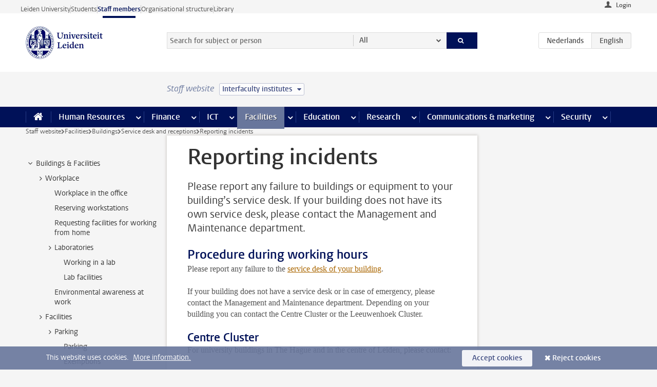

--- FILE ---
content_type: text/html;charset=UTF-8
request_url: https://www.staff.universiteitleiden.nl/buildings-and-facilities/buildings/service-desk-and-receptions/reporting-incidents?cf=interfaculty-institutes
body_size: 16025
content:



<!DOCTYPE html>
<html lang="en"  data-version="1.217.00" >
<head>









<!-- standard page html head -->

<meta charset="utf-8">
<meta name="viewport" content="width=device-width, initial-scale=1">
<meta http-equiv="X-UA-Compatible" content="IE=edge">


    <title>Reporting incidents - Leiden University</title>

        <link rel="canonical" href="https://www.staff.universiteitleiden.nl/buildings-and-facilities/buildings/service-desk-and-receptions/reporting-incidents"/>


    <meta name="contentsource" content="hippocms" />

        <meta name="description" content="Please report any failure to buildings or equipment to your building’s service desk. If your building does not have its own service desk, please contact the Management and Maintenance department."/>
        <meta name="organization" content="universiteit-leiden"/>
        <meta name="doctype" content="discontent"/>

<meta name="application-name" content="search"
data-content-type="contentpage"
data-content-category="general"
data-protected="false"
data-language="en"
data-last-modified-date="2025-07-10"
data-publication-date="2025-07-10"
data-uuid="fd339ccb-301e-4f32-bb76-fcf4bd523431"
data-website="staffmember-site"
/>
<!-- Favicon and CSS -->
<link rel='shortcut icon' href="/design-1.0/assets/icons/favicon.ico?cf=interfaculty-institutes"/>
<link rel="stylesheet" href="/design-1.0/css/ul2staff/screen.css?cf=interfaculty-institutes?v=1.217.00"/>




<script>
  window.dataLayer = window.dataLayer || [];
  dataLayer.push ( {
    event: 'Custom dimensions', customDimensionData: {
      cookiesAccepted: 'false'
    },
    user: {
      internalTraffic: 'false',
    }
  });
</script>



    <!-- Global site tag (gtag.js) - Google Analytics -->
<script async src="https://www.googletagmanager.com/gtag/js?id=G-RZX9QQDBQS"></script>
<script>
  window.dataLayer = window.dataLayer || [];

  function gtag () {
    dataLayer.push(arguments);
  }

  gtag('js', new Date());
  gtag('config', 'G-RZX9QQDBQS');
</script>

    <!-- this line enables the loading of asynchronous components (together with the headContributions at the bottom) -->
    <!-- Header Scripts -->
</head>



<body class="intern staff small" data-ajax-class='{"logged-in":"/ajaxloggedincheck?cf=interfaculty-institutes", "unlocked":"/ajaxlockcheck?cf=interfaculty-institutes"}'>

<!-- To enable JS-based styles: -->
<script> document.body.className += ' js'; </script>
<div class="skiplinks">
    <a href="#content" class="skiplink">Skip to main content</a>
</div>




<div class="header-container">
<div class="top-nav-section">
<nav class="top-nav wrapper js_mobile-fit-menu-items" data-show-text="show all" data-hide-text="hide" data-items-text="menu items">
<ul id="sites-menu">
<li>
<a class=" track-event"
href="https://www.universiteitleiden.nl/en"
data-event-category="external-site"
data-event-label="Topmenu staffmember-site"
>Leiden University</a>
</li>
<li>
<a class=" track-event"
href="https://www.student.universiteitleiden.nl/en"
data-event-category="student-site"
data-event-label="Topmenu staffmember-site"
>Students</a>
</li>
<li>
<a class="active track-event"
href="/?cf=interfaculty-institutes"
data-event-category="staffmember-site"
data-event-label="Topmenu staffmember-site"
>Staff members</a>
</li>
<li>
<a class=" track-event"
href="https://www.organisatiegids.universiteitleiden.nl/en"
data-event-category="org-site"
data-event-label="Topmenu staffmember-site"
>Organisational structure</a>
</li>
<li>
<a class=" track-event"
href="https://www.library.universiteitleiden.nl/"
data-event-category="library-site"
data-event-label="Topmenu staffmember-site"
>Library</a>
</li>
</ul>
</nav>
</div>    <header id="header-main" class="wrapper">



<div class="user">

        <form action="/buildings-and-facilities/buildings/service-desk-and-receptions/reporting-incidents?_hn:type=action&amp;_hn:ref=r80_r2_r1&amp;cf=interfaculty-institutes" id="login" method="post">
            <input type="hidden" name="action" value="login">
            <fieldset>
                <button type="submit" class="track-event" data-event-category="login"
                        data-event-action="click">Login</button>
            </fieldset>
        </form>
</div>
        <h1 class="logo">
            <a href="/?cf=interfaculty-institutes">
                <img width="151" height="64" src="/design-1.0/assets/images/zegel.png?cf=interfaculty-institutes" alt="Universiteit Leiden"/>
            </a>
        </h1>
<!-- Standard page searchbox -->
<form id="search" method="get" action="searchresults-main">
<input type="hidden" name="website" value="staffmember-site"/>
<fieldset>
<legend>Search for subject or person and select category</legend>
<label for="search-field">Searchterm</label>
<input id="search-field" type="search" name="q" data-suggest="https://www.staff.universiteitleiden.nl/async/searchsuggestions?cf=interfaculty-institutes"
data-wait="100" data-threshold="3"
value="" placeholder="Search for subject or person"/>
<ul class="options">
<li>
<a href="/search?cf=interfaculty-institutes" data-hidden='' data-hint="Search for subject or person">
All </a>
</li>
<li>
<a href="/search?cf=interfaculty-institutes" data-hidden='{"content-category":"staffmember"}' data-hint="Search for&nbsp;persons">
Persons
</a>
</li>
<li>
<a href="/search?cf=interfaculty-institutes" data-hidden='{"content-category":"announcement"}' data-hint="Search for&nbsp;announcements">
Announcements
</a>
</li>
<li>
<a href="/search?cf=interfaculty-institutes" data-hidden='{"content-category":"news"}' data-hint="Search for&nbsp;news">
News
</a>
</li>
<li>
<a href="/search?cf=interfaculty-institutes" data-hidden='{"content-category":"event"}' data-hint="Search for&nbsp;events">
Events
</a>
</li>
<li>
<a href="/search?cf=interfaculty-institutes" data-hidden='{"content-category":"researchfunding"}' data-hint="Search for&nbsp;research funding">
Research funding
</a>
</li>
<li>
<a href="/search?cf=interfaculty-institutes" data-hidden='{"content-category":"location"}' data-hint="Search for&nbsp;locations">
Locations
</a>
</li>
<li>
<a href="/search?cf=interfaculty-institutes" data-hidden='{"content-category":"course"}' data-hint="Search for&nbsp;courses">
Courses
</a>
</li>
<li>
<a href="/search?cf=interfaculty-institutes" data-hidden='{"content-category":"vacancy"}' data-hint="Search for&nbsp;vacancies">
Vacancies
</a>
</li>
<li>
<a href="/search?cf=interfaculty-institutes" data-hidden='{"content-category":"general"}' data-hint="Search for&nbsp;subject">
Subject
</a>
</li>
<li>
<a href="/search?cf=interfaculty-institutes" data-hidden='{"keywords":"true"}' data-hint="Search for&nbsp;keywords">
Keywords
</a>
</li>
</ul>
<button class="submit" type="submit">
<span>Search</span>
</button>
</fieldset>
</form><div class="language-btn-group">
<a href="https://www.medewerkers.universiteitleiden.nl/gebouwen-faciliteiten/gebouwen/servicedesks-en-recepties/storingsmeldingen?cf=interfaculty-institutes" class="btn">
<abbr title="Nederlands">nl</abbr>
</a>
<span class="btn active">
<abbr title="English">en</abbr>
</span>
</div>    </header>
</div>

<div>



<div class="mega-menu">





<div class="context-picker">
    <div class="wrapper">
        <div class="context-picker__items">
            <span class="context-picker__site-name">Staff website</span>
            <a href="#filter">
                <span>
                        Interfaculty institutes
                </span>
            </a>
        </div>
    </div>
</div>

    <nav aria-label="mega menu" id="mega-menu" class="main-nav mega-menu js-disclosure-nav allow-hover-expanding" data-hamburger-destination="mega-menu"
         data-nav-label="Menu">
        <ul class="main-nav__list wrapper">
            <li class="main-nav__item" data-menu-style="mega-menu">
                <a class="home js-disclosure-nav__main-link" href="/?cf=interfaculty-institutes"><span>Home</span></a>
            </li>



        <li class="main-nav__item" data-menu-style="mega-menu">


            <a href="/human-resources?cf=interfaculty-institutes" class="js-disclosure-nav__main-link">Human Resources</a>

            <button
                    class="more-menu-items"
                    type="button"
                    aria-expanded
                    aria-haspopup="menu"
                    aria-controls="human-resources-pages"
            >
                <span class="visually-hidden">more Human Resources pages</span>
            </button>



            <ul class="mega-menu__list mega-menu__list--left mega-menu__list--three-column" id="human-resources-pages">
                    <li class="mega-menu__item">


            <a href="/human-resources/conditions-of-employment-salary-and-allowance?cf=interfaculty-institutes" >Terms of employment</a>

                        <ul>
                                <li class="mega-menu__item mega-menu__item--lvl2">


            <a href="/human-resources/conditions-of-employment-salary-and-allowance/salary?cf=interfaculty-institutes" >Salary</a>

                                </li>
                                <li class="mega-menu__item mega-menu__item--lvl2">


            <a href="/human-resources/conditions-of-employment-salary-and-allowance/working-hours/working-hours?cf=interfaculty-institutes" >Working hours</a>

                                </li>
                                <li class="mega-menu__item mega-menu__item--lvl2">


            <a href="/human-resources/conditions-of-employment-salary-and-allowance/business-travel?cf=interfaculty-institutes" >Business travel</a>

                                </li>
                                <li class="mega-menu__item mega-menu__item--lvl2">


            <a href="/human-resources/conditions-of-employment-salary-and-allowance/allowances-and-expense-claims?cf=interfaculty-institutes" >Allowances</a>

                                </li>
                                <li class="mega-menu__item mega-menu__item--lvl2">


            <a href="/human-resources/conditions-of-employment-salary-and-allowance/collective-labour-agreement-and-regulations/collective-labour-agreement-cao?cf=interfaculty-institutes" >CAO and regulations</a>

                                </li>
                                <li class="mega-menu__item mega-menu__item--lvl2">


            <a href="/human-resources/conditions-of-employment-salary-and-allowance/terms-of-employment-individual-choices-model/terms-of-employment-individual-choices-model?cf=interfaculty-institutes" >Individual Choices Model</a>

                                </li>
                                <li class="mega-menu__item mega-menu__item--lvl2">


            <a href="/human-resources/conditions-of-employment-salary-and-allowance/leave/annual-leave?cf=interfaculty-institutes" >Leave</a>

                                </li>
                        </ul>
                    </li>
                    <li class="mega-menu__item">


            <a href="/human-resources/new-staff?cf=interfaculty-institutes" >New staff</a>

                        <ul>
                                <li class="mega-menu__item mega-menu__item--lvl2">


            <a href="/human-resources/new-staff/terms-of-employment-in-short/overview-terms-of-employment?cf=interfaculty-institutes" >Terms of employment in short</a>

                                </li>
                                <li class="mega-menu__item mega-menu__item--lvl2">


            <a href="/human-resources/new-staff/registration-and-contract?cf=interfaculty-institutes" >Registration and contract</a>

                                </li>
                                <li class="mega-menu__item mega-menu__item--lvl2">


            <a href="/human-resources/new-staff/practical-issues/introduction-day-new-staffmembers?cf=interfaculty-institutes" >Practical issues</a>

                                </li>
                                <li class="mega-menu__item mega-menu__item--lvl2">


            <a href="/human-resources/international-staff/service-centre-international-staff/service-centre-international-staff?cf=interfaculty-institutes" >International staff</a>

                                </li>
                        </ul>
                    </li>
                    <li class="mega-menu__item">


            <a href="/human-resources/health?cf=interfaculty-institutes" >Health</a>

                        <ul>
                                <li class="mega-menu__item mega-menu__item--lvl2">


            <a href="/human-resources/health/university-doctor?cf=interfaculty-institutes" >University doctor</a>

                                </li>
                                <li class="mega-menu__item mega-menu__item--lvl2">


            <a href="/human-resources/health/illness?cf=interfaculty-institutes" >Illness</a>

                                </li>
                                <li class="mega-menu__item mega-menu__item--lvl2">


            <a href="/human-resources/health/pregnancy?cf=interfaculty-institutes" >Pregnancy</a>

                                </li>
                                <li class="mega-menu__item mega-menu__item--lvl2">


            <a href="/human-resources/health/working-with-a-functional-limitation?cf=interfaculty-institutes" >Working with a functional limitation</a>

                                </li>
                                <li class="mega-menu__item mega-menu__item--lvl2">


            <a href="/human-resources/health/mental-fitness?cf=interfaculty-institutes" >Mental fitness</a>

                                </li>
                                <li class="mega-menu__item mega-menu__item--lvl2">


            <a href="/human-resources/health/work-pressure?cf=interfaculty-institutes" >Work pressure</a>

                                </li>
                                <li class="mega-menu__item mega-menu__item--lvl2">


            <a href="/human-resources/health/leiden-healthy-university?cf=interfaculty-institutes" >Leiden Healthy University</a>

                                </li>
                        </ul>
                    </li>
                    <li class="mega-menu__item">


            <a href="/human-resources/help-support-and-complains?cf=interfaculty-institutes" >Help, support and complains</a>

                        <ul>
                                <li class="mega-menu__item mega-menu__item--lvl2">


            <a href="/human-resources/help-support-and-complains/contact/pssc-service-point?cf=interfaculty-institutes" >Contact</a>

                                </li>
                                <li class="mega-menu__item mega-menu__item--lvl2">


            <a href="/human-resources/help-support-and-complains/self-service/self-service?cf=interfaculty-institutes" >Self Service</a>

                                </li>
                                <li class="mega-menu__item mega-menu__item--lvl2">


            <a href="/human-resources/help-support-and-complains/bas-insite?cf=interfaculty-institutes" >BAS InSite</a>

                                </li>
                                <li class="mega-menu__item mega-menu__item--lvl2">


            <a href="/human-resources/social-safety?cf=interfaculty-institutes" >Confidential counsellors and complaints committees</a>

                                </li>
                                <li class="mega-menu__item mega-menu__item--lvl2">


            <a href="/human-resources/help-support-and-complains/contact/pssc-service-point?cf=interfaculty-institutes" >Service Point Personnel</a>

                                </li>
                        </ul>
                    </li>
                    <li class="mega-menu__item">


            <a href="/human-resources/international-staff?cf=interfaculty-institutes" >International staff</a>

                        <ul>
                                <li class="mega-menu__item mega-menu__item--lvl2">


            <a href="/human-resources/international-staff/service-centre-international-staff/service-centre-international-staff?cf=interfaculty-institutes" >Service Centre International Staff</a>

                                </li>
                                <li class="mega-menu__item mega-menu__item--lvl2">


            <a href="/human-resources/international-staff/immigration-and-formalities/immigration-and-formalities?cf=interfaculty-institutes" >Immigration and formalities</a>

                                </li>
                                <li class="mega-menu__item mega-menu__item--lvl2">


            <a href="/human-resources/international-staff/housing/university-accommodation?cf=interfaculty-institutes" >Housing</a>

                                </li>
                                <li class="mega-menu__item mega-menu__item--lvl2">


            <a href="/human-resources/international-staff/social-life-and-settling-in/social-life-and-settling-in?cf=interfaculty-institutes" >Social life and settling in</a>

                                </li>
                                <li class="mega-menu__item mega-menu__item--lvl2">


            <a href="/human-resources/international-staff/taxes-and-social-security/taxes-and-social-security?cf=interfaculty-institutes" >Taxes and social security</a>

                                </li>
                                <li class="mega-menu__item mega-menu__item--lvl2">


            <a href="/human-resources/international-staff/insurances/health-insurance?cf=interfaculty-institutes" >Insurances</a>

                                </li>
                                <li class="mega-menu__item mega-menu__item--lvl2">


            <a href="/human-resources/international-staff/getting-around/getting-around?cf=interfaculty-institutes" >Getting around</a>

                                </li>
                                <li class="mega-menu__item mega-menu__item--lvl2">


            <a href="/human-resources/international-staff/frequently-asked-questions/frequently-asked-questions?cf=interfaculty-institutes" >Frequently asked questions</a>

                                </li>
                        </ul>
                    </li>
                    <li class="mega-menu__item">


            <a href="/human-resources/learning-and-development?cf=interfaculty-institutes" >Learning and development</a>

                        <ul>
                                <li class="mega-menu__item mega-menu__item--lvl2">


            <a href="/human-resources/learning-and-development/training?cf=interfaculty-institutes" >Training</a>

                                </li>
                                <li class="mega-menu__item mega-menu__item--lvl2">


            <a href="/human-resources/learning-and-development/coaching?cf=interfaculty-institutes" >Coaching</a>

                                </li>
                                <li class="mega-menu__item mega-menu__item--lvl2">


            <a href="/human-resources/learning-and-development/career-guidance-and-mobility?cf=interfaculty-institutes" >Career guidance and mobility</a>

                                </li>
                                <li class="mega-menu__item mega-menu__item--lvl2">


            <a href="/human-resources/learning-and-development/teacher-professionalisation?cf=interfaculty-institutes" >Teacher development</a>

                                </li>
                                <li class="mega-menu__item mega-menu__item--lvl2">


            <a href="/human-resources/learning-and-development/phd-candidates-and-postdocs/phd-candidates?cf=interfaculty-institutes" >PhD candidates and postdocs</a>

                                </li>
                        </ul>
                    </li>
                    <li class="mega-menu__item">


            <a href="/human-resources/hr-policy-and-code-of-conduct?cf=interfaculty-institutes" >HR policy</a>

                        <ul>
                                <li class="mega-menu__item mega-menu__item--lvl2">


            <a href="/human-resources/hr-policy-and-code-of-conduct/code-of-conduct/code-of-conduct-integrity?cf=interfaculty-institutes" >Code of conduct</a>

                                </li>
                                <li class="mega-menu__item mega-menu__item--lvl2">


            <a href="/human-resources/hr-policy-and-code-of-conduct/hr-policy/university-hr-policy?cf=interfaculty-institutes" >HR policy</a>

                                </li>
                                <li class="mega-menu__item mega-menu__item--lvl2">


            <a href="/human-resources/hr-policy-and-code-of-conduct/hiring-and-recruiting?cf=interfaculty-institutes" >Recruitment and selection</a>

                                </li>
                                <li class="mega-menu__item mega-menu__item--lvl2">


            <a href="/human-resources/hr-policy-and-code-of-conduct/diversity-and-inclusiveness/working-in-a-diverse-environment?cf=interfaculty-institutes" >Diversity and inclusiveness</a>

                                </li>
                                <li class="mega-menu__item mega-menu__item--lvl2">


            <a href="/human-resources/grow?cf=interfaculty-institutes" >GROW</a>

                                </li>
                                <li class="mega-menu__item mega-menu__item--lvl2">


            <a href="/human-resources/pd-interviews/continuing-education-rules-and-regulations?cf=interfaculty-institutes" >Continuing education rules and regulations</a>

                                </li>
                                <li class="mega-menu__item mega-menu__item--lvl2">


            <a href="https://www.universiteitleiden.nl/en/dossiers/leadership" >Leadership</a>

                                </li>
                        </ul>
                    </li>
                    <li class="mega-menu__item">


            <a href="/human-resources/social-safety?cf=interfaculty-institutes" >Social safety</a>

                        <ul>
                                <li class="mega-menu__item mega-menu__item--lvl2">


            <a href="/human-resources/social-safety/confidential-counsellors-overview/confidential-counsellors?cf=interfaculty-institutes" >Confidential counsellors</a>

                                </li>
                                <li class="mega-menu__item mega-menu__item--lvl2">


            <a href="/human-resources/social-safety/staff-ombuds-officer?cf=interfaculty-institutes" >Staff ombuds officer</a>

                                </li>
                                <li class="mega-menu__item mega-menu__item--lvl2">


            <a href="/human-resources/social-safety/complaints-committees-overview?cf=interfaculty-institutes" >Complaints committees</a>

                                </li>
                        </ul>
                    </li>
                    <li class="mega-menu__item">


            <a href="/human-resources/social-security-and-insurances?cf=interfaculty-institutes" >Social security and insurances</a>

                        <ul>
                                <li class="mega-menu__item mega-menu__item--lvl2">


            <a href="/human-resources/social-security-and-insurances/collective-insurances/health-insurance?cf=interfaculty-institutes" >Collective insurances</a>

                                </li>
                                <li class="mega-menu__item mega-menu__item--lvl2">


            <a href="/human-resources/social-security-and-insurances/unfit-for-work/allowances-when-unfit-for-work?cf=interfaculty-institutes" >Unfit for work</a>

                                </li>
                                <li class="mega-menu__item mega-menu__item--lvl2">


            <a href="/human-resources/social-security-and-insurances/pension/pension-building-abp?cf=interfaculty-institutes" >Pension</a>

                                </li>
                                <li class="mega-menu__item mega-menu__item--lvl2">


            <a href="/human-resources/social-security-and-insurances/unemployment/unemployment-benefits?cf=interfaculty-institutes" >Unemployment</a>

                                </li>
                                <li class="mega-menu__item mega-menu__item--lvl2">


            <a href="/human-resources/social-security-and-insurances/new-job/new-job-or-end-of-contract?cf=interfaculty-institutes" >New job</a>

                                </li>
                        </ul>
                    </li>
            </ul>
        </li>
        <li class="main-nav__item" data-menu-style="mega-menu">


            <a href="/finance-and-procurement?cf=interfaculty-institutes" class="js-disclosure-nav__main-link">Finance</a>

            <button
                    class="more-menu-items"
                    type="button"
                    aria-expanded
                    aria-haspopup="menu"
                    aria-controls="finance-pages"
            >
                <span class="visually-hidden">more Finance pages</span>
            </button>



            <ul class="mega-menu__list mega-menu__list--left mega-menu__list--three-column" id="finance-pages">
                    <li class="mega-menu__item">


            <a href="/finance-and-procurement/compensations-and-declarations?cf=interfaculty-institutes" >Compensations and declarations</a>

                        <ul>
                                <li class="mega-menu__item mega-menu__item--lvl2">


            <a href="/human-resources/conditions-of-employment-salary-and-allowance/allowances-and-expense-claims/commuting-allowance?cf=interfaculty-institutes" >Commuting</a>

                                </li>
                                <li class="mega-menu__item mega-menu__item--lvl2">


            <a href="/human-resources/conditions-of-employment-salary-and-allowance/allowances-and-expense-claims/business-travel?cf=interfaculty-institutes" >Business travel</a>

                                </li>
                                <li class="mega-menu__item mega-menu__item--lvl2">


            <a href="/human-resources/conditions-of-employment-salary-and-allowance/allowances-and-expense-claims/relocation-expenses?cf=interfaculty-institutes" >Relocating</a>

                                </li>
                                <li class="mega-menu__item mega-menu__item--lvl2">


            <a href="/human-resources/conditions-of-employment-salary-and-allowance/allowances-and-expense-claims?cf=interfaculty-institutes" >Expense claims</a>

                                </li>
                                <li class="mega-menu__item mega-menu__item--lvl2">


            <a href="/human-resources/conditions-of-employment-salary-and-allowance/allowances-and-expense-claims/other-allowances?cf=interfaculty-institutes" >Other allowances</a>

                                </li>
                        </ul>
                    </li>
                    <li class="mega-menu__item">


            <a href="/finance-and-procurement/financial-services?cf=interfaculty-institutes" >Financial services</a>

                        <ul>
                                <li class="mega-menu__item mega-menu__item--lvl2">


            <a href="/protected/finance-and-procurement/financial-services/invoice-payments?cf=interfaculty-institutes" >Invoice payments</a>

                                </li>
                                <li class="mega-menu__item mega-menu__item--lvl2">


            <a href="/protected/finance-and-procurement/financial-services/sales-invoices-and-credit-notes?cf=interfaculty-institutes" >Sales invoices, credit notes and receiving payments</a>

                                </li>
                                <li class="mega-menu__item mega-menu__item--lvl2">


            <a href="/protected/finance-and-procurement/financial-services/payments-without-an-invoice-by-bank-transfer-vvv-gift-card-or-cash-taxable-remuneration-ib47?cf=interfaculty-institutes" >Payments without an invoice</a>

                                </li>
                                <li class="mega-menu__item mega-menu__item--lvl2">


            <a href="/finance-and-procurement/financial-services/payments-to-research-participants?cf=interfaculty-institutes" >Payments to research participants</a>

                                </li>
                                <li class="mega-menu__item mega-menu__item--lvl2">


            <a href="https://www.staff.universiteitleiden.nl/protected/finance-and-procurement/financial-services/conferences-and-seminars/conferences-and-seminars" >Conferences and seminars</a>

                                </li>
                        </ul>
                    </li>
                    <li class="mega-menu__item">


            <a href="/finance-and-procurement/procurement-purchasing-and-ordering?cf=interfaculty-institutes" >Procurement, purchasing and ordering</a>

                        <ul>
                                <li class="mega-menu__item mega-menu__item--lvl2">


            <a href="/protected/finance-and-procurement/procurement-purchasing-and-ordering/framework-contracts/blanket-order?cf=interfaculty-institutes" >Framework contracts</a>

                                </li>
                                <li class="mega-menu__item mega-menu__item--lvl2">


            <a href="https://www.staff.universiteitleiden.nl/protected/finance-and-procurement/procurement-purchasing-and-ordering/procurement-procedures/procurement-procedures" >Procurement procedures</a>

                                </li>
                                <li class="mega-menu__item mega-menu__item--lvl2">


            <a href="/finance-and-procurement/procurement-purchasing-and-ordering/service-portal?cf=interfaculty-institutes" >Service portal</a>

                                </li>
                                <li class="mega-menu__item mega-menu__item--lvl2">


            <a href="https://www.staff.universiteitleiden.nl/protected/finance-and-procurement/procurement-purchasing-and-ordering/research-equipment/research-equipment" >Research equipment</a>

                                </li>
                                <li class="mega-menu__item mega-menu__item--lvl2">


            <a href="https://www.staff.universiteitleiden.nl/protected/finance-and-procurement/procurement-purchasing-and-ordering/real-estate/real-estate" >Real estate</a>

                                </li>
                        </ul>
                    </li>
                    <li class="mega-menu__item">


            <a href="/finance-and-procurement/financial-policy?cf=interfaculty-institutes" >Financial policy</a>

                        <ul>
                                <li class="mega-menu__item mega-menu__item--lvl2">


            <a href="/finance-and-procurement/financial-policy/university-finances/central-government-grant-and-funding?cf=interfaculty-institutes" >University finances</a>

                                </li>
                                <li class="mega-menu__item mega-menu__item--lvl2">


            <a href="/finance-and-procurement/financial-policy/financial-planning-and-control-cycles/annual-plan?cf=interfaculty-institutes" >Financial planning and control cycles</a>

                                </li>
                                <li class="mega-menu__item mega-menu__item--lvl2">


            <a href="/protected/finance-and-procurement/financial-policy/regulations-and-guidelines/finance-guide?cf=interfaculty-institutes" >Regulations and guidelines</a>

                                </li>
                                <li class="mega-menu__item mega-menu__item--lvl2">


            <a href="/finance-and-procurement/financial-policy/audits/audit?cf=interfaculty-institutes" >Audit</a>

                                </li>
                        </ul>
                    </li>
                    <li class="mega-menu__item">


            <a href="/finance-and-procurement/projects-relating-to-second-and-third-income-streams?cf=interfaculty-institutes" >Projects relating to second and third income streams</a>

                        <ul>
                                <li class="mega-menu__item mega-menu__item--lvl2">


            <a href="https://www.staff.universiteitleiden.nl/protected/finance-and-procurement/projects-relating-to-second-and-third-income-streams/working-for-third-parties/working-for-third-parties" >Working for third parties</a>

                                </li>
                                <li class="mega-menu__item mega-menu__item--lvl2">


            <a href="/protected/finance-and-procurement/projects-relating-to-second-and-third-income-streams/financial-project-management/project-management?cf=interfaculty-institutes" >Financial project management</a>

                                </li>
                        </ul>
                    </li>
                    <li class="mega-menu__item">


            <a href="/finance-and-procurement/help-and-support?cf=interfaculty-institutes" >Help and Support</a>

                        <ul>
                                <li class="mega-menu__item mega-menu__item--lvl2">


            <a href="/finance-and-procurement/help-and-support/department-financial-economic-affairs/department-financial-economic-affairs?cf=interfaculty-institutes" >Department Financial Economic Affairs</a>

                                </li>
                                <li class="mega-menu__item mega-menu__item--lvl2">


            <a href="https://www.staff.universiteitleiden.nl/protected/finance-and-procurement/help-and-support/fssc-service-point/fssc-service-point" >Service Point Finance</a>

                                </li>
                                <li class="mega-menu__item mega-menu__item--lvl2">


            <a href="/protected/finance-and-procurement/help-and-support/controllers/controllers-faculties-and-expertise-centra?cf=interfaculty-institutes" >Controllers</a>

                                </li>
                                <li class="mega-menu__item mega-menu__item--lvl2">


            <a href="/finance-and-procurement/help-and-support/university-procurement/university-procurement?cf=interfaculty-institutes" >University Procurement</a>

                                </li>
                                <li class="mega-menu__item mega-menu__item--lvl2">


            <a href="/finance-and-procurement/help-and-support/audit-department?cf=interfaculty-institutes" >Audit department</a>

                                </li>
                        </ul>
                    </li>
            </ul>
        </li>
        <li class="main-nav__item" data-menu-style="mega-menu">


            <a href="/ict?cf=interfaculty-institutes" class="js-disclosure-nav__main-link">ICT</a>

            <button
                    class="more-menu-items"
                    type="button"
                    aria-expanded
                    aria-haspopup="menu"
                    aria-controls="ict-pages"
            >
                <span class="visually-hidden">more ICT pages</span>
            </button>



            <ul class="mega-menu__list mega-menu__list--left mega-menu__list--three-column" id="ict-pages">
                    <li class="mega-menu__item">


            <a href="/ict/e-mail?cf=interfaculty-institutes" >E-mail</a>

                        <ul>
                                <li class="mega-menu__item mega-menu__item--lvl2">


            <a href="/ict/e-mail/synchronising-mail-and-calendar?cf=interfaculty-institutes" >Synchronising mail and calendar</a>

                                </li>
                        </ul>
                    </li>
                    <li class="mega-menu__item">


            <a href="/ict/ict-workplace?cf=interfaculty-institutes" >ICT workplace</a>

                        <ul>
                                <li class="mega-menu__item mega-menu__item--lvl2">


            <a href="/ict/ict-workplace/hardware/desktops-and-laptops?cf=interfaculty-institutes" >Hardware</a>

                                </li>
                                <li class="mega-menu__item mega-menu__item--lvl2">


            <a href="/ict/ict-workplace/printing-and-copying/printing-and-copying?cf=interfaculty-institutes" >Printing and copying</a>

                                </li>
                                <li class="mega-menu__item mega-menu__item--lvl2">


            <a href="/ict/ict-workplace/software-and-collaboration-tools?cf=interfaculty-institutes" >Software and online tools</a>

                                </li>
                                <li class="mega-menu__item mega-menu__item--lvl2">


            <a href="/ict/ict-workplace/telephones?cf=interfaculty-institutes" >Telephones</a>

                                </li>
                                <li class="mega-menu__item mega-menu__item--lvl2">


            <a href="/ict/ict-workplace/wifi/wifi-and-eduroam?cf=interfaculty-institutes" >Wifi</a>

                                </li>
                        </ul>
                    </li>
                    <li class="mega-menu__item">


            <a href="/ict/ulcn-account?cf=interfaculty-institutes" >ULCN-account</a>

                        <ul>
                                <li class="mega-menu__item mega-menu__item--lvl2">


            <a href="/ict/ulcn-account/forgotten-your-password?cf=interfaculty-institutes" >Forgotten your password</a>

                                </li>
                                <li class="mega-menu__item mega-menu__item--lvl2">


            <a href="/ict/ulcn-account/requesting-account/username?cf=interfaculty-institutes" >Username</a>

                                </li>
                                <li class="mega-menu__item mega-menu__item--lvl2">


            <a href="/ict/ulcn-account/requesting-account/activation-and-management?cf=interfaculty-institutes" >Activating and managing your account</a>

                                </li>
                                <li class="mega-menu__item mega-menu__item--lvl2">


            <a href="/ict/ulcn-account/additional-authentication?cf=interfaculty-institutes" >Additional authentication</a>

                                </li>
                                <li class="mega-menu__item mega-menu__item--lvl2">


            <a href="/ict/ulcn-account/guest-or-external-account?cf=interfaculty-institutes" >Applying for a guest/external account</a>

                                </li>
                        </ul>
                    </li>
                    <li class="mega-menu__item">


            <a href="/ict/working-from-home?cf=interfaculty-institutes" >Working from home</a>

                        <ul>
                                <li class="mega-menu__item mega-menu__item--lvl2">


            <a href="/ict/working-from-home/office-365-and-onedrive?cf=interfaculty-institutes" >Microsoft 365 and OneDrive</a>

                                </li>
                                <li class="mega-menu__item mega-menu__item--lvl2">


            <a href="/ict/working-from-home/microsoft-teams?cf=interfaculty-institutes" >Microsoft Teams</a>

                                </li>
                                <li class="mega-menu__item mega-menu__item--lvl2">


            <a href="/ict/working-from-home/remote-workplace?cf=interfaculty-institutes" >Remote workspace</a>

                                </li>
                                <li class="mega-menu__item mega-menu__item--lvl2">


            <a href="/ict/working-from-home/secure-online-workspace-from-home?cf=interfaculty-institutes" >Secure online workspace from home</a>

                                </li>
                        </ul>
                    </li>
                    <li class="mega-menu__item">


            <a href="/ict/help-and-support?cf=interfaculty-institutes" >Help and support</a>

                        <ul>
                                <li class="mega-menu__item mega-menu__item--lvl2">


            <a href="/ict/help-and-support/application-forms/application-forms?cf=interfaculty-institutes" >Application forms</a>

                                </li>
                                <li class="mega-menu__item mega-menu__item--lvl2">


            <a href="/ict/help-and-support/manuals?cf=interfaculty-institutes" >Manuals</a>

                                </li>
                                <li class="mega-menu__item mega-menu__item--lvl2">


            <a href="/ict/help-and-support/helpdesks-and-contact/helpdesk-issc?cf=interfaculty-institutes" >Helpdesks and contact</a>

                                </li>
                                <li class="mega-menu__item mega-menu__item--lvl2">


            <a href="/ict/help-and-support/maintenance-and-incidents/maintainance?cf=interfaculty-institutes" >Maintenance and incidents</a>

                                </li>
                        </ul>
                    </li>
                    <li class="mega-menu__item">


            <a href="/ict/it-and-research?cf=interfaculty-institutes" >IT and research</a>

                        <ul>
                                <li class="mega-menu__item mega-menu__item--lvl2">


            <a href="/ict/it-and-research/research-data/data-management?cf=interfaculty-institutes" >Research data</a>

                                </li>
                        </ul>
                    </li>
                    <li class="mega-menu__item">


            <a href="/education/it-and-education?cf=interfaculty-institutes" >IT and education > go to Education</a>

                        <ul>
                        </ul>
                    </li>
            </ul>
        </li>
        <li class="main-nav__item" data-menu-style="mega-menu">


            <a href="/buildings-and-facilities?cf=interfaculty-institutes" class="js-disclosure-nav__main-link active">Facilities</a>

            <button
                    class="more-menu-items"
                    type="button"
                    aria-expanded
                    aria-haspopup="menu"
                    aria-controls="facilities-pages"
            >
                <span class="visually-hidden">more Facilities pages</span>
            </button>



            <ul class="mega-menu__list mega-menu__list--left mega-menu__list--three-column" id="facilities-pages">
                    <li class="mega-menu__item">


            <a href="/buildings-and-facilities/workplace/workplace-in-the-office?cf=interfaculty-institutes" >Workplace</a>

                        <ul>
                                <li class="mega-menu__item mega-menu__item--lvl2">


            <a href="/buildings-and-facilities/workplace/workplace-in-the-office?cf=interfaculty-institutes" >Workplace in the office</a>

                                </li>
                                <li class="mega-menu__item mega-menu__item--lvl2">


            <a href="/buildings-and-facilities/workplace/reserving-workstations?cf=interfaculty-institutes" >Reserving workstations</a>

                                </li>
                                <li class="mega-menu__item mega-menu__item--lvl2">


            <a href="/buildings-and-facilities/workplace/requesting-facilities-for-working-from-home?cf=interfaculty-institutes" >Requesting facilities for working from home</a>

                                </li>
                                <li class="mega-menu__item mega-menu__item--lvl2">


            <a href="/buildings-and-facilities/workplace/laboratories/working-in-a-lab?cf=interfaculty-institutes" >Laboratories</a>

                                </li>
                                <li class="mega-menu__item mega-menu__item--lvl2">


            <a href="/buildings-and-facilities/workplace/environmental-awareness-at-work?cf=interfaculty-institutes" >Environmental awareness at work</a>

                                </li>
                        </ul>
                    </li>
                    <li class="mega-menu__item">


            <a href="/buildings-and-facilities/facilities?cf=interfaculty-institutes" >Facilities</a>

                        <ul>
                                <li class="mega-menu__item mega-menu__item--lvl2">


            <a href="/buildings-and-facilities/facilities/lu-card?cf=interfaculty-institutes" >LU-Card</a>

                                </li>
                                <li class="mega-menu__item mega-menu__item--lvl2">


            <a href="/buildings-and-facilities/facilities/parking/parking?cf=interfaculty-institutes" >Parking</a>

                                </li>
                                <li class="mega-menu__item mega-menu__item--lvl2">


            <a href="/buildings-and-facilities/facilities/bicycles/bicycles?cf=interfaculty-institutes" >Bicycles</a>

                                </li>
                                <li class="mega-menu__item mega-menu__item--lvl2">


            <a href="/buildings-and-facilities/facilities/printing-and-copying?cf=interfaculty-institutes" >Printing and copying</a>

                                </li>
                                <li class="mega-menu__item mega-menu__item--lvl2">


            <a href="/buildings-and-facilities/facilities/post-and-transport/post?cf=interfaculty-institutes" >Post and Transport</a>

                                </li>
                                <li class="mega-menu__item mega-menu__item--lvl2">


            <a href="/buildings-and-facilities/facilities/breastfeeding-and-quiet-rooms/lactation-rooms?cf=interfaculty-institutes" >Breastfeeding and quiet rooms</a>

                                </li>
                        </ul>
                    </li>
                    <li class="mega-menu__item">


            <a href="/buildings-and-facilities/buildings?cf=interfaculty-institutes" >Buildings</a>

                        <ul>
                                <li class="mega-menu__item mega-menu__item--lvl2">


            <a href="/buildings-and-facilities/buildings/reserving-rooms/reserving-rooms?cf=interfaculty-institutes" >Reserving rooms</a>

                                </li>
                                <li class="mega-menu__item mega-menu__item--lvl2">


            <a href="/buildings-and-facilities/buildings/service-desk-and-receptions?cf=interfaculty-institutes" >Service desks and receptions</a>

                                </li>
                                <li class="mega-menu__item mega-menu__item--lvl2">


            <a href="/buildings-and-facilities/buildings/management-and-maintenance/management-and-maintenance?cf=interfaculty-institutes" >Management and maintenance</a>

                                </li>
                                <li class="mega-menu__item mega-menu__item--lvl2">


            <a href="/buildings-and-facilities/buildings/floor-plans-and-house-rules/floor-plans?cf=interfaculty-institutes" >Floor plans and house rules</a>

                                </li>
                                <li class="mega-menu__item mega-menu__item--lvl2">


            <a href="/buildings-and-facilities/buildings/projects/projects?cf=interfaculty-institutes" >Construction projects</a>

                                </li>
                        </ul>
                    </li>
                    <li class="mega-menu__item">


            <a href="/buildings-and-facilities/catering-and-events?cf=interfaculty-institutes" >Catering and events</a>

                        <ul>
                                <li class="mega-menu__item mega-menu__item--lvl2">


            <a href="/buildings-and-facilities/catering-and-events/catering?cf=interfaculty-institutes" >Ordering catering</a>

                                </li>
                                <li class="mega-menu__item mega-menu__item--lvl2">


            <a href="/buildings-and-facilities/catering-and-events/faculty-club/faculty-club?cf=interfaculty-institutes" >Faculty Club</a>

                                </li>
                                <li class="mega-menu__item mega-menu__item--lvl2">


            <a href="/buildings-and-facilities/catering-and-events/restaurants-and-bars?cf=interfaculty-institutes" >Restaurants and bars</a>

                                </li>
                                <li class="mega-menu__item mega-menu__item--lvl2">


            <a href="/buildings-and-facilities/catering-and-events/vending-machines/vending-machines?cf=interfaculty-institutes" >Vending machines</a>

                                </li>
                                <li class="mega-menu__item mega-menu__item--lvl2">


            <a href="/buildings-and-facilities/catering-and-events/organising-an-event?cf=interfaculty-institutes" >Organising an event</a>

                                </li>
                        </ul>
                    </li>
                    <li class="mega-menu__item">


            <a href="/buildings-and-facilities/help-and-support?cf=interfaculty-institutes" >Help and support</a>

                        <ul>
                                <li class="mega-menu__item mega-menu__item--lvl2">


            <a href="/buildings-and-facilities/help-and-support/helpdesks?cf=interfaculty-institutes" >Help Desk</a>

                                </li>
                                <li class="mega-menu__item mega-menu__item--lvl2">


            <a href="/buildings-and-facilities/help-and-support/reporting-unsafe-situations?cf=interfaculty-institutes" >Reporting unsafe situations</a>

                                </li>
                                <li class="mega-menu__item mega-menu__item--lvl2">


            <a href="/buildings-and-facilities/facilities/lu-card/questions-about-your-lu-card?cf=interfaculty-institutes" >LU-Card</a>

                                </li>
                                <li class="mega-menu__item mega-menu__item--lvl2">


            <a href="/buildings-and-facilities/help-and-support/ero-coordinators/ero-coordinators?cf=interfaculty-institutes" >ERO coordinators</a>

                                </li>
                                <li class="mega-menu__item mega-menu__item--lvl2">


            <a href="/buildings-and-facilities/help-and-support/health-and-safety-coordinators/health-and-safety-coordinators?cf=interfaculty-institutes" >Health and safety coordinators</a>

                                </li>
                                <li class="mega-menu__item mega-menu__item--lvl2">


            <a href="/buildings-and-facilities/buildings/service-desk-and-receptions?cf=interfaculty-institutes" >Servicedesk and receptions</a>

                                </li>
                        </ul>
                    </li>
            </ul>
        </li>
        <li class="main-nav__item" data-menu-style="mega-menu">


            <a href="/education?cf=interfaculty-institutes" class="js-disclosure-nav__main-link">Education</a>

            <button
                    class="more-menu-items"
                    type="button"
                    aria-expanded
                    aria-haspopup="menu"
                    aria-controls="education-pages"
            >
                <span class="visually-hidden">more Education pages</span>
            </button>



            <ul class="mega-menu__list mega-menu__list--right mega-menu__list--three-column" id="education-pages">
                    <li class="mega-menu__item">


            <a href="/education/it-and-education?cf=interfaculty-institutes" >IT and education</a>

                        <ul>
                                <li class="mega-menu__item mega-menu__item--lvl2">


            <a href="/education/it-and-education/blended-learning/blended-learning?cf=interfaculty-institutes" >Blended learning</a>

                                </li>
                                <li class="mega-menu__item mega-menu__item--lvl2">


            <a href="/education/it-and-education/ai-in-education?cf=interfaculty-institutes" >AI in education</a>

                                </li>
                                <li class="mega-menu__item mega-menu__item--lvl2">


            <a href="/education/it-and-education/digital-tools?cf=interfaculty-institutes" >Digital tools</a>

                                </li>
                                <li class="mega-menu__item mega-menu__item--lvl2">


            <a href="/education/it-and-education/tools-for-interactive-learning/tools-for-interactive-learning?cf=interfaculty-institutes" >Tools for interactive learning</a>

                                </li>
                                <li class="mega-menu__item mega-menu__item--lvl2">


            <a href="/education/it-and-education/lecture-halls-and-computer-rooms/av-equipment-in-the-lecture-hall?cf=interfaculty-institutes" >Lecture halls and computer rooms</a>

                                </li>
                                <li class="mega-menu__item mega-menu__item--lvl2">


            <a href="/education/it-and-education/it-systems/e-prospectus?cf=interfaculty-institutes" >IT systems</a>

                                </li>
                        </ul>
                    </li>
                    <li class="mega-menu__item">


            <a href="/education/quality-of-education?cf=interfaculty-institutes" >Quality of education</a>

                        <ul>
                                <li class="mega-menu__item mega-menu__item--lvl2">


            <a href="/education/quality-of-education/evaluation-of-education/evaluation-of-education?cf=interfaculty-institutes" >Evaluation of education</a>

                                </li>
                                <li class="mega-menu__item mega-menu__item--lvl2">


            <a href="/education/quality-of-education/the-programme-committee/the-programme-committee?cf=interfaculty-institutes" >The Programme Committee</a>

                                </li>
                                <li class="mega-menu__item mega-menu__item--lvl2">


            <a href="/education/quality-of-education/board-of-examiners/board-of-examiners?cf=interfaculty-institutes" >Board of Examiners</a>

                                </li>
                                <li class="mega-menu__item mega-menu__item--lvl2">


            <a href="/education/quality-of-education/institutional-accreditation?cf=interfaculty-institutes" >Site visits and accreditation</a>

                                </li>
                        </ul>
                    </li>
                    <li class="mega-menu__item">


            <a href="/education/profiling?cf=interfaculty-institutes" >Policies and vision</a>

                        <ul>
                                <li class="mega-menu__item mega-menu__item--lvl2">


            <a href="/education/profiling/vision-on-education/vision-on-education?cf=interfaculty-institutes" >Vision on education</a>

                                </li>
                                <li class="mega-menu__item mega-menu__item--lvl2">


            <a href="/education/profiling/integrity-and-fraud/plagiarism?cf=interfaculty-institutes" >Integrity and fraud</a>

                                </li>
                                <li class="mega-menu__item mega-menu__item--lvl2">


            <a href="/education/profiling/student-success/student-success?cf=interfaculty-institutes" >Student success</a>

                                </li>
                                <li class="mega-menu__item mega-menu__item--lvl2">


            <a href="/education/profiling/degree-programmes/leids-register-educations?cf=interfaculty-institutes" >Degree programmes</a>

                                </li>
                        </ul>
                    </li>
                    <li class="mega-menu__item">


            <a href="/education/help-and-support?cf=interfaculty-institutes" >Help and support</a>

                        <ul>
                                <li class="mega-menu__item mega-menu__item--lvl2">


            <a href="/education/help-and-support/educational-support-units/educational-support-units?cf=interfaculty-institutes" >Educational support units</a>

                                </li>
                                <li class="mega-menu__item mega-menu__item--lvl2">


            <a href="/education/help-and-support/ict-and-education/ict-and-education-coordinators?cf=interfaculty-institutes" >ICT and education</a>

                                </li>
                                <li class="mega-menu__item mega-menu__item--lvl2">


            <a href="/education/help-and-support/library-and-education?cf=interfaculty-institutes" >Library and education</a>

                                </li>
                                <li class="mega-menu__item mega-menu__item--lvl2">


            <a href="/education/help-and-support/internationalisation-in-education/contact-information?cf=interfaculty-institutes" >Internationalisation in education</a>

                                </li>
                                <li class="mega-menu__item mega-menu__item--lvl2">


            <a href="/education/help-and-support/accessible-education?cf=interfaculty-institutes" >Accessible Education</a>

                                </li>
                        </ul>
                    </li>
                    <li class="mega-menu__item">


            <a href="/education/tests-and-theses?cf=interfaculty-institutes" >Preparing a course</a>

                        <ul>
                                <li class="mega-menu__item mega-menu__item--lvl2">


            <a href="/education/tests-and-theses/tests-and-theses/tests-and-theses?cf=interfaculty-institutes" >Tests and theses</a>

                                </li>
                                <li class="mega-menu__item mega-menu__item--lvl2">


            <a href="/education/tests-and-theses/procedures/procedures?cf=interfaculty-institutes" >Procedures</a>

                                </li>
                                <li class="mega-menu__item mega-menu__item--lvl2">


            <a href="/communications--marketing/guidelines-and-support/making-a-presentation/tips-for-a-good-presentation?cf=interfaculty-institutes" >Giving a presentation</a>

                                </li>
                                <li class="mega-menu__item mega-menu__item--lvl2">


            <a href="/vr/remote-teaching?cf=interfaculty-institutes" >Remote teaching</a>

                                </li>
                                <li class="mega-menu__item mega-menu__item--lvl2">


            <a href="/education/tests-and-theses/reserving-rooms?cf=interfaculty-institutes" >Reserving rooms</a>

                                </li>
                                <li class="mega-menu__item mega-menu__item--lvl2">


            <a href="/education/tests-and-theses/reserving-equipment/loan-audio-visual-equipment?cf=interfaculty-institutes" >Reserving equipment</a>

                                </li>
                        </ul>
                    </li>
                    <li class="mega-menu__item">


            <a href="/education/student-well-being?cf=interfaculty-institutes" >Student Well-being</a>

                        <ul>
                                <li class="mega-menu__item mega-menu__item--lvl2">


            <a href="/education/student-well-being/referral-options?cf=interfaculty-institutes" >Referral options</a>

                                </li>
                                <li class="mega-menu__item mega-menu__item--lvl2">


            <a href="/education/student-well-being/unacceptable-behaviour?cf=interfaculty-institutes" >Unacceptable behaviour</a>

                                </li>
                                <li class="mega-menu__item mega-menu__item--lvl2">


            <a href="/education/student-well-being/training-and-workshops-for-staff?cf=interfaculty-institutes" >Training and workshops for staff</a>

                                </li>
                                <li class="mega-menu__item mega-menu__item--lvl2">


            <a href="/education/student-well-being/training-and-workshops-for-students?cf=interfaculty-institutes" >Training and workshops for students</a>

                                </li>
                                <li class="mega-menu__item mega-menu__item--lvl2">


            <a href="/education/student-well-being/online-self-help-for-students?cf=interfaculty-institutes" >Online self-help for students</a>

                                </li>
                                <li class="mega-menu__item mega-menu__item--lvl2">


            <a href="/education/student-well-being/bringing-students-together?cf=interfaculty-institutes" >Bringing students together</a>

                                </li>
                                <li class="mega-menu__item mega-menu__item--lvl2">


            <a href="/education/student-well-being/background-information-on-student-well-being?cf=interfaculty-institutes" >Background information on student well-being</a>

                                </li>
                        </ul>
                    </li>
                    <li class="mega-menu__item">


            <a href="/education/innovation?cf=interfaculty-institutes" >Innovation in education</a>

                        <ul>
                                <li class="mega-menu__item mega-menu__item--lvl2">


            <a href="/education/innovation/funding-grants-and-prizes/comenius-programme?cf=interfaculty-institutes" >Comenius programme</a>

                                </li>
                                <li class="mega-menu__item mega-menu__item--lvl2">


            <a href="/human-resources/learning-and-development/teacher-development/teachers-academy?cf=interfaculty-institutes" >Teacher's Academy</a>

                                </li>
                        </ul>
                    </li>
                    <li class="mega-menu__item">


            <a href="/education/internationalisation?cf=interfaculty-institutes" >Internationalisation</a>

                        <ul>
                                <li class="mega-menu__item mega-menu__item--lvl2">


            <a href="/education/internationalisation/international-cooperation/creating-a-partnership-agreement?cf=interfaculty-institutes" >International cooperations</a>

                                </li>
                                <li class="mega-menu__item mega-menu__item--lvl2">


            <a href="/education/internationalisation/stay-abroad/safety?cf=interfaculty-institutes" >Safety abroad</a>

                                </li>
                                <li class="mega-menu__item mega-menu__item--lvl2">


            <a href="/education/internationalisation/stay-abroad/preparing-for-a-trip?cf=interfaculty-institutes" >Preparing for a trip</a>

                                </li>
                                <li class="mega-menu__item mega-menu__item--lvl2">


            <a href="/education/internationalisation/contact?cf=interfaculty-institutes" >Contact</a>

                                </li>
                        </ul>
                    </li>
                    <li class="mega-menu__item">


            <span >Organisation of the educational programme</span>

                        <ul>
                                <li class="mega-menu__item mega-menu__item--lvl2">


            <a href="/education/academic-calendar?cf=interfaculty-institutes" >Academic calendar</a>

                                </li>
                                <li class="mega-menu__item mega-menu__item--lvl2">


            <a href="/education/it-and-education/it-systems/e-prospectus?cf=interfaculty-institutes" >Prospectus</a>

                                </li>
                                <li class="mega-menu__item mega-menu__item--lvl2">


            <a href="/education/it-and-education/it-systems/timetable?cf=interfaculty-institutes" >Timetables</a>

                                </li>
                                <li class="mega-menu__item mega-menu__item--lvl2">


            <a href="/education/course-and-examination-regulations?cf=interfaculty-institutes" >Course and Examination Regulations</a>

                                </li>
                        </ul>
                    </li>
            </ul>
        </li>
        <li class="main-nav__item" data-menu-style="mega-menu">


            <a href="/research?cf=interfaculty-institutes" class="js-disclosure-nav__main-link">Research</a>

            <button
                    class="more-menu-items"
                    type="button"
                    aria-expanded
                    aria-haspopup="menu"
                    aria-controls="research-pages"
            >
                <span class="visually-hidden">more Research pages</span>
            </button>



            <ul class="mega-menu__list mega-menu__list--right mega-menu__list--three-column" id="research-pages">
                    <li class="mega-menu__item">


            <a href="/research/phds?cf=interfaculty-institutes" >PhDs</a>

                        <ul>
                                <li class="mega-menu__item mega-menu__item--lvl2">


            <a href="/research/phds/admission/admission-to-a-phd-track?cf=interfaculty-institutes" >Admission</a>

                                </li>
                                <li class="mega-menu__item mega-menu__item--lvl2">


            <a href="/research/phds/phd-trajectory/phd-track?cf=interfaculty-institutes" >PhD track</a>

                                </li>
                                <li class="mega-menu__item mega-menu__item--lvl2">


            <a href="/research/phds/finalisation-and-phd-defence-ceremony?cf=interfaculty-institutes" >Finalisation and PhD defence ceremony</a>

                                </li>
                                <li class="mega-menu__item mega-menu__item--lvl2">


            <a href="/research/phds/support-and-community?cf=interfaculty-institutes" >Support and community</a>

                                </li>
                                <li class="mega-menu__item mega-menu__item--lvl2">


            <a href="/research/phds/regulations-and-guidelines?cf=interfaculty-institutes" >Regulations and guidelines</a>

                                </li>
                        </ul>
                    </li>
                    <li class="mega-menu__item">


            <a href="/research/postdocs?cf=interfaculty-institutes" >Postdocs</a>

                        <ul>
                                <li class="mega-menu__item mega-menu__item--lvl2">


            <a href="/research/postdocs/becoming-a-postdoc?cf=interfaculty-institutes" >Becoming a postdoc</a>

                                </li>
                                <li class="mega-menu__item mega-menu__item--lvl2">


            <a href="/research/postdocs/collaborating-with-renowned-researchers?cf=interfaculty-institutes" >Collaborating with renowned researchers</a>

                                </li>
                                <li class="mega-menu__item mega-menu__item--lvl2">


            <a href="/research/postdocs/training-programmes-coaching-and-career-guidance?cf=interfaculty-institutes" >Training programmes, coaching and career guidance</a>

                                </li>
                                <li class="mega-menu__item mega-menu__item--lvl2">


            <a href="/research/postdocs/teaching?cf=interfaculty-institutes" >Teaching</a>

                                </li>
                                <li class="mega-menu__item mega-menu__item--lvl2">


            <a href="/research/postdocs/practical-support-for-internationals?cf=interfaculty-institutes" >Practical support for internationals</a>

                                </li>
                                <li class="mega-menu__item mega-menu__item--lvl2">


            <a href="/research/postdocs/confidential-advisers-health--safety?cf=interfaculty-institutes" >Confidential advisers, health & safety</a>

                                </li>
                        </ul>
                    </li>
                    <li class="mega-menu__item">


            <a href="/research/profiling?cf=interfaculty-institutes" >Policy and vision</a>

                        <ul>
                                <li class="mega-menu__item mega-menu__item--lvl2">


            <a href="/research/profiling/research-programme-data-science/research-programme-data-science?cf=interfaculty-institutes" >Research programme data science</a>

                                </li>
                                <li class="mega-menu__item mega-menu__item--lvl2">


            <a href="/research/profiling/collaboration-leiden-delft-erasmus/collaboration-leiden-delft-erasmus?cf=interfaculty-institutes" >Collaboration Leiden-Delft-Erasmus</a>

                                </li>
                                <li class="mega-menu__item mega-menu__item--lvl2">


            <a href="/research/profiling/research-internationalisation/research-internationalisation?cf=interfaculty-institutes" >Research internationalisation</a>

                                </li>
                        </ul>
                    </li>
                    <li class="mega-menu__item">


            <a href="/research/research-funding?cf=interfaculty-institutes" >External research funding</a>

                        <ul>
                                <li class="mega-menu__item mega-menu__item--lvl2">


            <a href="/research/research-funding/find-and-prepare/find-funding?cf=interfaculty-institutes" >Find and prepare</a>

                                </li>
                                <li class="mega-menu__item mega-menu__item--lvl2">


            <a href="/research/research-funding/prepare-and-write?cf=interfaculty-institutes" >Prepare and write</a>

                                </li>
                                <li class="mega-menu__item mega-menu__item--lvl2">


            <a href="/research/research-funding/grant-awarded/practical-steps-upon-awarding?cf=interfaculty-institutes" >Grant awarded</a>

                                </li>
                        </ul>
                    </li>
                    <li class="mega-menu__item">


            <a href="/research/research-support?cf=interfaculty-institutes" >Research support</a>

                        <ul>
                                <li class="mega-menu__item mega-menu__item--lvl2">


            <a href="/research/help-and-support/research-support-portal?cf=interfaculty-institutes" >Research Support Portal</a>

                                </li>
                                <li class="mega-menu__item mega-menu__item--lvl2">


            <a href="/research/research-support/leiden-research-support-network?cf=interfaculty-institutes" >Research Support Network</a>

                                </li>
                                <li class="mega-menu__item mega-menu__item--lvl2">


            <a href="/research/research-support/research-project-management-pool?cf=interfaculty-institutes" >Research Project Management Pool</a>

                                </li>
                                <li class="mega-menu__item mega-menu__item--lvl2">


            <a href="/research/research-support/vidatum?cf=interfaculty-institutes" >Vidatum</a>

                                </li>
                        </ul>
                    </li>
                    <li class="mega-menu__item">


            <a href="/research/it-and-research?cf=interfaculty-institutes" >ICT and research</a>

                        <ul>
                                <li class="mega-menu__item mega-menu__item--lvl2">


            <a href="/research/it-and-research/data-storage?cf=interfaculty-institutes" >Data storage</a>

                                </li>
                                <li class="mega-menu__item mega-menu__item--lvl2">


            <a href="/research/it-and-research/datamanagement?cf=interfaculty-institutes" >Datamanagement</a>

                                </li>
                                <li class="mega-menu__item mega-menu__item--lvl2">


            <a href="/research/it-and-research/research-software?cf=interfaculty-institutes" >Research software</a>

                                </li>
                                <li class="mega-menu__item mega-menu__item--lvl2">


            <a href="/research/it-and-research/qualtrics?cf=interfaculty-institutes" >Qualtrics</a>

                                </li>
                                <li class="mega-menu__item mega-menu__item--lvl2">


            <a href="/research/it-and-research/sharing-files?cf=interfaculty-institutes" >Sharing and sending files</a>

                                </li>
                                <li class="mega-menu__item mega-menu__item--lvl2">


            <a href="/research/it-and-research/publication-tools-1?cf=interfaculty-institutes" >Publication tools</a>

                                </li>
                                <li class="mega-menu__item mega-menu__item--lvl2">


            <a href="/research/it-and-research/research-from-home?cf=interfaculty-institutes" >Research from home</a>

                                </li>
                        </ul>
                    </li>
                    <li class="mega-menu__item">


            <a href="/research/impact?cf=interfaculty-institutes" >Step-by-step plan towards more impact</a>

                        <ul>
                                <li class="mega-menu__item mega-menu__item--lvl2">


            <a href="/research/impact/roadmap-and-examples/roadmap?cf=interfaculty-institutes" >Roadmap and examples</a>

                                </li>
                        </ul>
                    </li>
                    <li class="mega-menu__item">


            <a href="/research/quality-and-integrity?cf=interfaculty-institutes" >Quality and integrity</a>

                        <ul>
                                <li class="mega-menu__item mega-menu__item--lvl2">


            <a href="/research/quality-and-integrity/research-visitations/research-visitations?cf=interfaculty-institutes" >Research visitations</a>

                                </li>
                                <li class="mega-menu__item mega-menu__item--lvl2">


            <a href="/research/quality-and-integrity/academic-integrity/academic-integrity?cf=interfaculty-institutes" >Academic integrity</a>

                                </li>
                                <li class="mega-menu__item mega-menu__item--lvl2">


            <a href="https://www.staff.universiteitleiden.nl/protected/finance-and-procurement/projects-relating-to-second-and-third-income-streams/working-for-third-parties/working-for-third-parties" >Working for third parties</a>

                                </li>
                                <li class="mega-menu__item mega-menu__item--lvl2">


            <a href="/research/quality-and-integrity/ethics-committees/ethics-committees?cf=interfaculty-institutes" >Ethics committees</a>

                                </li>
                        </ul>
                    </li>
                    <li class="mega-menu__item">


            <a href="/research/publishing?cf=interfaculty-institutes" >Publishing</a>

                        <ul>
                                <li class="mega-menu__item mega-menu__item--lvl2">


            <a href="/research/publishing/copyright/copyright?cf=interfaculty-institutes" >Copyright</a>

                                </li>
                                <li class="mega-menu__item mega-menu__item--lvl2">


            <a href="/research/publishing/publishing-your-doctoral-dissertation/publishing-your-doctoral-dissertation?cf=interfaculty-institutes" >Publishing your doctoral dissertation</a>

                                </li>
                                <li class="mega-menu__item mega-menu__item--lvl2">


            <a href="/research/publishing/lucris-and-scholarly-publications/lucris-and-scholarly-publications?cf=interfaculty-institutes" >Scholarly Publications and LUCRIS</a>

                                </li>
                                <li class="mega-menu__item mega-menu__item--lvl2">


            <a href="/research/publishing/open-access?cf=interfaculty-institutes" >Open Access</a>

                                </li>
                                <li class="mega-menu__item mega-menu__item--lvl2">


            <a href="/research/publishing/orcid-id-and-doi/orcid-id-and-doi?cf=interfaculty-institutes" >ORCID iD and DOI</a>

                                </li>
                                <li class="mega-menu__item mega-menu__item--lvl2">


            <a href="/research/publishing/leiden-university-press/leiden-university-press?cf=interfaculty-institutes" >Leiden University Press</a>

                                </li>
                        </ul>
                    </li>
            </ul>
        </li>
        <li class="main-nav__item" data-menu-style="mega-menu">


            <a href="/communications--marketing?cf=interfaculty-institutes" class="js-disclosure-nav__main-link">Communications & marketing</a>

            <button
                    class="more-menu-items"
                    type="button"
                    aria-expanded
                    aria-haspopup="menu"
                    aria-controls="communications-marketing-pages"
            >
                <span class="visually-hidden">more Communications & marketing pages</span>
            </button>



            <ul class="mega-menu__list mega-menu__list--right mega-menu__list--three-column" id="communications-marketing-pages">
                    <li class="mega-menu__item">


            <a href="/communications--marketing/guidelines-and-support?cf=interfaculty-institutes" >Guidelines and support</a>

                        <ul>
                                <li class="mega-menu__item mega-menu__item--lvl2">


            <a href="/communications--marketing/guidelines-and-support/house-style/house-style?cf=interfaculty-institutes" >House style</a>

                                </li>
                                <li class="mega-menu__item mega-menu__item--lvl2">


            <a href="/communications--marketing/guidelines-and-support/writing-and-translating/writing-for-the-web?cf=interfaculty-institutes" >Writing and translating</a>

                                </li>
                                <li class="mega-menu__item mega-menu__item--lvl2">


            <a href="/communications--marketing/guidelines-and-support/use-of-images/images-for-the-website?cf=interfaculty-institutes" >Use of images</a>

                                </li>
                                <li class="mega-menu__item mega-menu__item--lvl2">


            <a href="/communications--marketing/guidelines-and-support/making-a-presentation/corporate-presentations?cf=interfaculty-institutes" >Making a presentation</a>

                                </li>
                                <li class="mega-menu__item mega-menu__item--lvl2">


            <a href="/communications--marketing/guidelines-and-support/website-and-web-editorial-team/web-editors?cf=interfaculty-institutes" >Website and web editorial team</a>

                                </li>
                                <li class="mega-menu__item mega-menu__item--lvl2">


            <a href="/communications--marketing/guidelines-and-support/website-and-web-editorial-team/changing-your-online-profile-page?cf=interfaculty-institutes" >Online profile page</a>

                                </li>
                                <li class="mega-menu__item mega-menu__item--lvl2">


            <a href="/communications--marketing/guidelines-and-support/social-media/social-media?cf=interfaculty-institutes" >Social Media</a>

                                </li>
                                <li class="mega-menu__item mega-menu__item--lvl2">


            <a href="/communications--marketing/guidelines-and-support/events?cf=interfaculty-institutes" >Conferences and Events</a>

                                </li>
                                <li class="mega-menu__item mega-menu__item--lvl2">


            <a href="/communications--marketing/guidelines-and-support/contact/communications-department?cf=interfaculty-institutes" >Contact</a>

                                </li>
                        </ul>
                    </li>
                    <li class="mega-menu__item">


            <a href="/communications--marketing/communications?cf=interfaculty-institutes" >Communications</a>

                        <ul>
                                <li class="mega-menu__item mega-menu__item--lvl2">


            <a href="/communications--marketing/communications/strategy/communication-strategy?cf=interfaculty-institutes" >Strategy</a>

                                </li>
                                <li class="mega-menu__item mega-menu__item--lvl2">


            <a href="/communications--marketing/communications/communication-tools/external-communication-resources?cf=interfaculty-institutes" >Communication tools</a>

                                </li>
                                <li class="mega-menu__item mega-menu__item--lvl2">


            <a href="/communications--marketing/communications/media-relations/press-officers?cf=interfaculty-institutes" >Media relations</a>

                                </li>
                                <li class="mega-menu__item mega-menu__item--lvl2">


            <a href="/communications--marketing/communications/science-communication/research-in-the-media?cf=interfaculty-institutes" >Science communication</a>

                                </li>
                        </ul>
                    </li>
                    <li class="mega-menu__item">


            <a href="/communications--marketing/alumni-relationships-and-funding?cf=interfaculty-institutes" >Alumni relations and funding</a>

                        <ul>
                                <li class="mega-menu__item mega-menu__item--lvl2">


            <a href="/communications--marketing/alumni-relationships-and-funding/alumni-relations/alumni-relations?cf=interfaculty-institutes" >Alumni relations</a>

                                </li>
                                <li class="mega-menu__item mega-menu__item--lvl2">


            <a href="/communications--marketing/alumni-relationships-and-funding/alumni-database/alumni-database?cf=interfaculty-institutes" >Alumni database</a>

                                </li>
                                <li class="mega-menu__item mega-menu__item--lvl2">


            <a href="/communications--marketing/alumni-relationships-and-funding/funding/funding?cf=interfaculty-institutes" >Funding</a>

                                </li>
                        </ul>
                    </li>
                    <li class="mega-menu__item">


            <a href="/communications--marketing/student-recruitment?cf=interfaculty-institutes" >Student recruitment</a>

                        <ul>
                        </ul>
                    </li>
            </ul>
        </li>
        <li class="main-nav__item" data-menu-style="mega-menu">


            <a href="/security?cf=interfaculty-institutes" class="js-disclosure-nav__main-link">Security</a>

            <button
                    class="more-menu-items"
                    type="button"
                    aria-expanded
                    aria-haspopup="menu"
                    aria-controls="security-pages"
            >
                <span class="visually-hidden">more Security pages</span>
            </button>



            <ul class="mega-menu__list mega-menu__list--right mega-menu__list--three-column" id="security-pages">
                    <li class="mega-menu__item">


            <a href="/security/information-security-and-privacy?cf=interfaculty-institutes" >Information security and privacy</a>

                        <ul>
                                <li class="mega-menu__item mega-menu__item--lvl2">


            <a href="/security/information-security-and-privacy/archive-management?cf=interfaculty-institutes" >Archive management</a>

                                </li>
                                <li class="mega-menu__item mega-menu__item--lvl2">


            <a href="/protected/security/information-security-and-privacy/privacy-and-security-policy-documents?cf=interfaculty-institutes" >Privacy and security policy documents</a>

                                </li>
                                <li class="mega-menu__item mega-menu__item--lvl2">


            <a href="/security/information-security-and-privacy/tips-for-working-securely?cf=interfaculty-institutes" >Working securely online</a>

                                </li>
                                <li class="mega-menu__item mega-menu__item--lvl2">


            <a href="/security/information-security-and-privacy/frequently-asked-questions-about-privacy-and-security?cf=interfaculty-institutes" >Frequently asked questions</a>

                                </li>
                        </ul>
                    </li>
                    <li class="mega-menu__item">


            <a href="/security/a-safe-work-environment/a-safe-work-environment?cf=interfaculty-institutes" >A safe working environment</a>

                        <ul>
                                <li class="mega-menu__item mega-menu__item--lvl2">


            <a href="/security/a-safe-work-environment/incidents-and-dangerous-situations?cf=interfaculty-institutes" >Incidents and dangerous situations</a>

                                </li>
                                <li class="mega-menu__item mega-menu__item--lvl2">


            <a href="/security/a-safe-work-environment/a-safe-work-environment/working-in-a-lab?cf=interfaculty-institutes" >Safety in a lab</a>

                                </li>
                                <li class="mega-menu__item mega-menu__item--lvl2">


            <a href="/security/a-safe-work-environment/working-with-hazardous-substances?cf=interfaculty-institutes" >Working with hazardous substances</a>

                                </li>
                                <li class="mega-menu__item mega-menu__item--lvl2">


            <a href="/security/a-safe-work-environment/emergency-response-officer?cf=interfaculty-institutes" >Emergency Response Officer</a>

                                </li>
                                <li class="mega-menu__item mega-menu__item--lvl2">


            <a href="/security/a-safe-work-environment/risk-inventory-and-evaluation?cf=interfaculty-institutes" >Risk Inventory and Evaluation</a>

                                </li>
                        </ul>
                    </li>
                    <li class="mega-menu__item">


            <a href="/protected/security/knowledge-security?cf=interfaculty-institutes" >Knowledge security</a>

                        <ul>
                                <li class="mega-menu__item mega-menu__item--lvl2">


            <a href="/protected/security/knowledge-security/frequently-asked-questions?cf=interfaculty-institutes" >Frequently asked questions</a>

                                </li>
                                <li class="mega-menu__item mega-menu__item--lvl2">


            <a href="/protected/security/knowledge-security/tools-and-tips?cf=interfaculty-institutes" >Tools and tips</a>

                                </li>
                        </ul>
                    </li>
                    <li class="mega-menu__item">


            <a href="/security/safety-and-security?cf=interfaculty-institutes" >Safety and security</a>

                        <ul>
                                <li class="mega-menu__item mega-menu__item--lvl2">


            <a href="/security/safety-and-security/camera-surveillance?cf=interfaculty-institutes" >Camera surveillance</a>

                                </li>
                        </ul>
                    </li>
            </ul>
        </li>



        </ul>
    </nav>
</div></div>

<div class="main-container">
    <div class="main wrapper clearfix">


<!-- main Student and Staff pages -->

<nav class="breadcrumb" aria-label="Breadcrumb" id="js_breadcrumbs" data-show-text="show all" data-hide-text="hide" data-items-text="breadcrumbs">
<ol id="breadcrumb-list">
<li>
<a href="/?cf=interfaculty-institutes">Staff website</a>
</li>
<li>
<a href="/buildings-and-facilities?cf=interfaculty-institutes">
Facilities
</a>
</li>
<li>
<a href="/buildings-and-facilities/buildings?cf=interfaculty-institutes">
Buildings
</a>
</li>
<li>
<a href="/buildings-and-facilities/buildings/service-desk-and-receptions?cf=interfaculty-institutes">
Service desk and receptions
</a>
</li>
<li>Reporting incidents</li>
</ol>
</nav>


































































































































































































































































































































































































<!-- Content Page content Student/Staff -->





    <nav class="sub-nav sub-nav-tree js_tree-nav" data-menu-label="Submenu" aria-label="submenu">
        <ul role="tree" class="js_add-control-icon" aria-label="submenu">

        <li role="none" class="has-children">

                <a
                        href="/buildings-and-facilities"
                        title="Buildings &amp; Facilities"
                        role="treeitem"
                        
                        aria-owns="subnav-root-buildingsfacilities"
                >
                    Buildings &amp; Facilities
                </a>

                <ul id="subnav-root-buildingsfacilities" role="group" aria-label="submenu">

        <li role="none" class="has-children">

                <a
                        href="/buildings-and-facilities/workplace?cf=interfaculty-institutes"
                        title="Workplace"
                        role="treeitem"
                        
                        aria-owns="subnav-root-buildingsfacilities-workplace"
                >
                    Workplace
                </a>

                <ul id="subnav-root-buildingsfacilities-workplace" role="group" aria-label="submenu">

        <li role="none" class="">

                <a
                        href="/buildings-and-facilities/workplace/workplace-in-the-office?cf=interfaculty-institutes"
                        title="Workplace in the office"
                        role="treeitem"
                        
                        
                >
                    Workplace in the office
                </a>

        </li>

        <li role="none" class="">

                <a
                        href="/buildings-and-facilities/workplace/reserving-workstations?cf=interfaculty-institutes"
                        title="Reserving workstations"
                        role="treeitem"
                        
                        
                >
                    Reserving workstations
                </a>

        </li>

        <li role="none" class="">

                <a
                        href="/buildings-and-facilities/workplace/requesting-facilities-for-working-from-home?cf=interfaculty-institutes"
                        title="Requesting facilities for working from home"
                        role="treeitem"
                        
                        
                >
                    Requesting facilities for working from home
                </a>

        </li>

        <li role="none" class="has-children">

                <a
                        href="/buildings-and-facilities/workplace/laboratories/working-in-a-lab?cf=interfaculty-institutes"
                        title="Laboratories"
                        role="treeitem"
                        
                        aria-owns="subnav-root-buildingsfacilities-workplace-laboratories"
                >
                    Laboratories
                </a>

                <ul id="subnav-root-buildingsfacilities-workplace-laboratories" role="group" aria-label="submenu">

        <li role="none" class="">

                <a
                        href="/buildings-and-facilities/workplace/laboratories/working-in-a-lab?cf=interfaculty-institutes"
                        title="Working in a lab"
                        role="treeitem"
                        
                        
                >
                    Working in a lab
                </a>

        </li>

        <li role="none" class="">

                <a
                        href="/buildings-and-facilities/workplace/laboratories/lab-facilities?cf=interfaculty-institutes"
                        title="Lab facilities"
                        role="treeitem"
                        
                        
                >
                    Lab facilities
                </a>

        </li>
                </ul>
        </li>

        <li role="none" class="">

                <a
                        href="/buildings-and-facilities/workplace/environmental-awareness-at-work?cf=interfaculty-institutes"
                        title="Environmental awareness at work"
                        role="treeitem"
                        
                        
                >
                    Environmental awareness at work
                </a>

        </li>
                </ul>
        </li>

        <li role="none" class="has-children">

                <a
                        href="/buildings-and-facilities/facilities?cf=interfaculty-institutes"
                        title="Facilities"
                        role="treeitem"
                        
                        aria-owns="subnav-root-buildingsfacilities-facilities"
                >
                    Facilities
                </a>

                <ul id="subnav-root-buildingsfacilities-facilities" role="group" aria-label="submenu">

        <li role="none" class="has-children">

                <a
                        href="/buildings-and-facilities/facilities/parking?cf=interfaculty-institutes"
                        title="Parking"
                        role="treeitem"
                        
                        aria-owns="subnav-root-buildingsfacilities-facilities-parking"
                >
                    Parking
                </a>

                <ul id="subnav-root-buildingsfacilities-facilities-parking" role="group" aria-label="submenu">

        <li role="none" class="">

                <a
                        href="/buildings-and-facilities/facilities/parking/parking?cf=interfaculty-institutes"
                        title="Parking"
                        role="treeitem"
                        
                        
                >
                    Parking
                </a>

        </li>

        <li role="none" class="">

                <a
                        href="/buildings-and-facilities/facilities/parking/exemptions?cf=interfaculty-institutes"
                        title="Exemptions"
                        role="treeitem"
                        
                        
                >
                    Exemptions
                </a>

        </li>

        <li role="none" class="">

                <a
                        href="/buildings-and-facilities/facilities/parking/charging-stations?cf=interfaculty-institutes"
                        title="Charging stations"
                        role="treeitem"
                        
                        
                >
                    Charging stations
                </a>

        </li>

        <li role="none" class="">

                <a
                        href="/buildings-and-facilities/facilities/parking/visitors-guest-staff-members-and-contractors?cf=interfaculty-institutes"
                        title="Visitors, guest staff members and contractors"
                        role="treeitem"
                        
                        
                >
                    Visitors, guest staff members and contractors
                </a>

        </li>
                </ul>
        </li>

        <li role="none" class="has-children">

                <a
                        href="/buildings-and-facilities/facilities/printing-and-copying?cf=interfaculty-institutes"
                        title="Printing and copying"
                        role="treeitem"
                        
                        aria-owns="subnav-root-buildingsfacilities-facilities-printingandcopying"
                >
                    Printing and copying
                </a>

                <ul id="subnav-root-buildingsfacilities-facilities-printingandcopying" role="group" aria-label="submenu">

        <li role="none" class="">

                <a
                        href="/buildings-and-facilities/facilities/printing-and-copying/printing-and-copying?cf=interfaculty-institutes"
                        title="Printing and copying"
                        role="treeitem"
                        
                        
                >
                    Printing and copying
                </a>

        </li>

        <li role="none" class="">

                <a
                        href="/buildings-and-facilities/facilities/printing-and-copying/printed-materials-and-templates?cf=interfaculty-institutes"
                        title="Printed materials and templates"
                        role="treeitem"
                        
                        
                >
                    Printed materials and templates
                </a>

        </li>

        <li role="none" class="">

                <a
                        href="/buildings-and-facilities/facilities/printing-and-copying/design-and-adverts?cf=interfaculty-institutes"
                        title="Design and advertisements"
                        role="treeitem"
                        
                        
                >
                    Design and advertisements
                </a>

        </li>

        <li role="none" class="">

                <a
                        href="/buildings-and-facilities/facilities/printing-and-copying/readeronline?cf=interfaculty-institutes"
                        title="ReaderOnline"
                        role="treeitem"
                        
                        
                >
                    ReaderOnline
                </a>

        </li>
                </ul>
        </li>

        <li role="none" class="has-children">

                <a
                        href="/buildings-and-facilities/facilities/lu-card?cf=interfaculty-institutes"
                        title="LU-Card"
                        role="treeitem"
                        
                        aria-owns="subnav-root-buildingsfacilities-facilities-lucard"
                >
                    LU-Card
                </a>

                <ul id="subnav-root-buildingsfacilities-facilities-lucard" role="group" aria-label="submenu">

        <li role="none" class="">

                <a
                        href="/buildings-and-facilities/facilities/lu-card/activating-your-lu-card?cf=interfaculty-institutes"
                        title="Activating your LU-card"
                        role="treeitem"
                        
                        
                >
                    Activating your LU-card
                </a>

        </li>

        <li role="none" class="">

                <a
                        href="/buildings-and-facilities/facilities/lu-card/questions-about-your-lu-card?cf=interfaculty-institutes"
                        title="Questions about your LU-card"
                        role="treeitem"
                        
                        
                >
                    Questions about your LU-card
                </a>

        </li>
                </ul>
        </li>

        <li role="none" class="has-children">

                <a
                        href="/buildings-and-facilities/facilities/post-and-transport/post?cf=interfaculty-institutes"
                        title="Post and Transport"
                        role="treeitem"
                        
                        aria-owns="subnav-root-buildingsfacilities-facilities-postandtransport"
                >
                    Post and Transport
                </a>

                <ul id="subnav-root-buildingsfacilities-facilities-postandtransport" role="group" aria-label="submenu">

        <li role="none" class="">

                <a
                        href="/buildings-and-facilities/facilities/post-and-transport/post?cf=interfaculty-institutes"
                        title="Post"
                        role="treeitem"
                        
                        
                >
                    Post
                </a>

        </li>

        <li role="none" class="">

                <a
                        href="/buildings-and-facilities/facilities/post-and-transport/transport?cf=interfaculty-institutes"
                        title="Transport"
                        role="treeitem"
                        
                        
                >
                    Transport
                </a>

        </li>
                </ul>
        </li>

        <li role="none" class="">

                <a
                        href="/buildings-and-facilities/facilities/breastfeeding-and-quiet-rooms?cf=interfaculty-institutes"
                        title="Breastfeeding and quiet rooms"
                        role="treeitem"
                        
                        
                >
                    Breastfeeding and quiet rooms
                </a>

        </li>

        <li role="none" class="has-children">

                <a
                        href="/buildings-and-facilities/facilities/bicycles/bicycles?cf=interfaculty-institutes"
                        title="Bicycles"
                        role="treeitem"
                        
                        aria-owns="subnav-root-buildingsfacilities-facilities-bicycles"
                >
                    Bicycles
                </a>

                <ul id="subnav-root-buildingsfacilities-facilities-bicycles" role="group" aria-label="submenu">

        <li role="none" class="">

                <a
                        href="/buildings-and-facilities/facilities/bicycles/bicycles?cf=interfaculty-institutes"
                        title="Bicycles"
                        role="treeitem"
                        
                        
                >
                    Bicycles
                </a>

        </li>
                </ul>
        </li>
                </ul>
        </li>

        <li role="none" class="has-children">

                <a
                        href="/buildings-and-facilities/buildings?cf=interfaculty-institutes"
                        title="Buildings"
                        role="treeitem"
                        
                        aria-owns="subnav-root-buildingsfacilities-buildings"
                >
                    Buildings
                </a>

                <ul id="subnav-root-buildingsfacilities-buildings" role="group" aria-label="submenu">

        <li role="none" class="has-children">

                <a
                        href="/buildings-and-facilities/buildings/reserving-rooms/reserving-rooms?cf=interfaculty-institutes"
                        title="Reserving rooms"
                        role="treeitem"
                        
                        aria-owns="subnav-root-buildingsfacilities-buildings-reservingrooms"
                >
                    Reserving rooms
                </a>

                <ul id="subnav-root-buildingsfacilities-buildings-reservingrooms" role="group" aria-label="submenu">

        <li role="none" class="">

                <a
                        href="/buildings-and-facilities/buildings/reserving-rooms/reserving-rooms?cf=interfaculty-institutes"
                        title="Reserving rooms"
                        role="treeitem"
                        
                        
                >
                    Reserving rooms
                </a>

        </li>
                </ul>
        </li>

        <li role="none" class="has-children">

                <a
                        href="/buildings-and-facilities/buildings/service-desk-and-receptions?cf=interfaculty-institutes"
                        title="Service desk and receptions"
                        role="treeitem"
                        
                        aria-owns="subnav-root-buildingsfacilities-buildings-servicedeskandreceptions"
                >
                    Service desk and receptions
                </a>

                <ul id="subnav-root-buildingsfacilities-buildings-servicedeskandreceptions" role="group" aria-label="submenu">

        <li role="none" class="">

                <a
                        href="/buildings-and-facilities/buildings/reserving-rooms/reserving-rooms?cf=interfaculty-institutes"
                        title="Reserving rooms"
                        role="treeitem"
                        
                        
                >
                    Reserving rooms
                </a>

        </li>

        <li role="none" class="">

                <a
                        href="/buildings-and-facilities/buildings/service-desk-and-receptions/reporting-incidents?cf=interfaculty-institutes"
                        title="Reporting incidents"
                        role="treeitem"
                        aria-current="page"
                        
                >
                    Reporting incidents
                </a>

        </li>

        <li role="none" class="">

                <a
                        href="/buildings-and-facilities/buildings/service-desk-and-receptions/lost-property?cf=interfaculty-institutes"
                        title="Lost property"
                        role="treeitem"
                        
                        
                >
                    Lost property
                </a>

        </li>
                </ul>
        </li>

        <li role="none" class="has-children">

                <a
                        href="/buildings-and-facilities/buildings/floor-plans-and-house-rules/floor-plans?cf=interfaculty-institutes"
                        title="Floor plans and house rules"
                        role="treeitem"
                        
                        aria-owns="subnav-root-buildingsfacilities-buildings-floorplansandhouserules"
                >
                    Floor plans and house rules
                </a>

                <ul id="subnav-root-buildingsfacilities-buildings-floorplansandhouserules" role="group" aria-label="submenu">

        <li role="none" class="">

                <a
                        href="/buildings-and-facilities/buildings/floor-plans-and-house-rules/floor-plans?cf=interfaculty-institutes"
                        title="Floor plans"
                        role="treeitem"
                        
                        
                >
                    Floor plans
                </a>

        </li>

        <li role="none" class="">

                <a
                        href="/buildings-and-facilities/buildings/floor-plans-and-house-rules/house-rules?cf=interfaculty-institutes"
                        title="House Rules"
                        role="treeitem"
                        
                        
                >
                    House Rules
                </a>

        </li>
                </ul>
        </li>

        <li role="none" class="has-children">

                <a
                        href="/buildings-and-facilities/buildings/management-and-maintenance/management-and-maintenance?cf=interfaculty-institutes"
                        title="Management and maintenance"
                        role="treeitem"
                        
                        aria-owns="subnav-root-buildingsfacilities-buildings-managementandmaintenance"
                >
                    Management and maintenance
                </a>

                <ul id="subnav-root-buildingsfacilities-buildings-managementandmaintenance" role="group" aria-label="submenu">

        <li role="none" class="">

                <a
                        href="/buildings-and-facilities/buildings/management-and-maintenance/management-and-maintenance?cf=interfaculty-institutes"
                        title="Management and maintenance"
                        role="treeitem"
                        
                        
                >
                    Management and maintenance
                </a>

        </li>

        <li role="none" class="">

                <a
                        href="/buildings-and-facilities/buildings/management-and-maintenance/space-and-vacant-property-management?cf=interfaculty-institutes"
                        title="Space and vacant property management"
                        role="treeitem"
                        
                        
                >
                    Space and vacant property management
                </a>

        </li>

        <li role="none" class="">

                <a
                        href="/buildings-and-facilities/buildings/management-and-maintenance/damage-and-insurance?cf=interfaculty-institutes"
                        title="Damage and insurance"
                        role="treeitem"
                        
                        
                >
                    Damage and insurance
                </a>

        </li>

        <li role="none" class="">

                <a
                        href="/buildings-and-facilities/buildings/management-and-maintenance/security?cf=interfaculty-institutes"
                        title="Security"
                        role="treeitem"
                        
                        
                >
                    Security
                </a>

        </li>

        <li role="none" class="">

                <a
                        href="/buildings-and-facilities/buildings/management-and-maintenance/cleaning?cf=interfaculty-institutes"
                        title="Cleaning"
                        role="treeitem"
                        
                        
                >
                    Cleaning
                </a>

        </li>

        <li role="none" class="">

                <a
                        href="/buildings-and-facilities/buildings/management-and-maintenance/landscaping?cf=interfaculty-institutes"
                        title="Landscaping"
                        role="treeitem"
                        
                        
                >
                    Landscaping
                </a>

        </li>

        <li role="none" class="">

                <a
                        href="https://www.medewerkers.universiteitleiden.nl/gebouwen-faciliteiten/gebouwen/servicedesks-en-recepties"
                        title="Servicedesk and receptions"
                        role="treeitem"
                        
                        
                >
                    Servicedesk and receptions
                </a>

        </li>
                </ul>
        </li>

        <li role="none" class="has-children">

                <a
                        href="/buildings-and-facilities/buildings/projects/projects?cf=interfaculty-institutes"
                        title="Projects"
                        role="treeitem"
                        
                        aria-owns="subnav-root-buildingsfacilities-buildings-projects"
                >
                    Projects
                </a>

                <ul id="subnav-root-buildingsfacilities-buildings-projects" role="group" aria-label="submenu">

        <li role="none" class="">

                <a
                        href="/buildings-and-facilities/buildings/projects/projects?cf=interfaculty-institutes"
                        title="Projects"
                        role="treeitem"
                        
                        
                >
                    Projects
                </a>

        </li>

        <li role="none" class="">

                <a
                        href="/buildings-and-facilities/buildings/projects/sustainable-building?cf=interfaculty-institutes"
                        title="Sustainable building"
                        role="treeitem"
                        
                        
                >
                    Sustainable building
                </a>

        </li>
                </ul>
        </li>

        <li role="none" class="has-children">

                <a
                        href="/buildings-and-facilities/buildings/construction-projects?cf=interfaculty-institutes"
                        title="Construction projects"
                        role="treeitem"
                        
                        aria-owns="subnav-root-buildingsfacilities-buildings-constructionprojects"
                >
                    Construction projects
                </a>

                <ul id="subnav-root-buildingsfacilities-buildings-constructionprojects" role="group" aria-label="submenu">

        <li role="none" class="">

                <a
                        href="/buildings-and-facilities/buildings/construction-projects/project-humanities-campus?cf=interfaculty-institutes"
                        title="Project Humanities Campus"
                        role="treeitem"
                        
                        
                >
                    Project Humanities Campus
                </a>

        </li>

        <li role="none" class="">

                <a
                        href="/buildings-and-facilities/buildings/construction-projects/sustainable-housing?cf=interfaculty-institutes"
                        title="Sustainable housing"
                        role="treeitem"
                        
                        
                >
                    Sustainable housing
                </a>

        </li>
                </ul>
        </li>
                </ul>
        </li>


        <li role="none" class="has-children">

                <a
                        href="/buildings-and-facilities/catering-and-events?cf=interfaculty-institutes"
                        title="Catering and events"
                        role="treeitem"
                        
                        aria-owns="subnav-root-buildingsfacilities-cateringandevents"
                >
                    Catering and events
                </a>

                <ul id="subnav-root-buildingsfacilities-cateringandevents" role="group" aria-label="submenu">

        <li role="none" class="">

                <a
                        href="/buildings-and-facilities/catering-and-events/catering?cf=interfaculty-institutes"
                        title="Catering"
                        role="treeitem"
                        
                        
                >
                    Catering
                </a>

        </li>

        <li role="none" class="has-children">

                <a
                        href="/buildings-and-facilities/catering-and-events/faculty-club/faculty-club?cf=interfaculty-institutes"
                        title="Faculty Club"
                        role="treeitem"
                        
                        aria-owns="subnav-root-buildingsfacilities-cateringandevents-facultyclub"
                >
                    Faculty Club
                </a>

                <ul id="subnav-root-buildingsfacilities-cateringandevents-facultyclub" role="group" aria-label="submenu">

        <li role="none" class="">

                <a
                        href="/buildings-and-facilities/catering-and-events/faculty-club/faculty-club?cf=interfaculty-institutes"
                        title="Faculty Club"
                        role="treeitem"
                        
                        
                >
                    Faculty Club
                </a>

        </li>

        <li role="none" class="">

                <a
                        href="/buildings-and-facilities/catering-and-events/faculty-club/reception-and-diner?cf=interfaculty-institutes"
                        title="Receptions and dinners"
                        role="treeitem"
                        
                        
                >
                    Receptions and dinners
                </a>

        </li>

        <li role="none" class="">

                <a
                        href="/buildings-and-facilities/catering-and-events/faculty-club/meeting-rooms?cf=interfaculty-institutes"
                        title="Meeting rooms"
                        role="treeitem"
                        
                        
                >
                    Meeting rooms
                </a>

        </li>

        <li role="none" class="">

                <a
                        href="/buildings-and-facilities/catering-and-events/faculty-club/catering-selection?cf=interfaculty-institutes"
                        title="Catering Selection"
                        role="treeitem"
                        
                        
                >
                    Catering Selection
                </a>

        </li>

        <li role="none" class="">

                <a
                        href="/buildings-and-facilities/catering-and-events/faculty-club/parking?cf=interfaculty-institutes"
                        title="Parking"
                        role="treeitem"
                        
                        
                >
                    Parking
                </a>

        </li>

        <li role="none" class="">

                <a
                        href="/buildings-and-facilities/catering-and-events/faculty-club/ordering-and-canceling-terms-of-service?cf=interfaculty-institutes"
                        title="Ordering and canceling terms of service"
                        role="treeitem"
                        
                        
                >
                    Ordering and canceling terms of service
                </a>

        </li>
                </ul>
        </li>

        <li role="none" class="">

                <a
                        href="/buildings-and-facilities/catering-and-events/restaurants-and-cafes?cf=interfaculty-institutes"
                        title="Restaurants and cafés"
                        role="treeitem"
                        
                        
                >
                    Restaurants and cafés
                </a>

        </li>

        <li role="none" class="has-children">

                <a
                        href="/buildings-and-facilities/catering-and-events/vending-machines/vending-machines?cf=interfaculty-institutes"
                        title="Vending machines"
                        role="treeitem"
                        
                        aria-owns="subnav-root-buildingsfacilities-cateringandevents-vendingmachines"
                >
                    Vending machines
                </a>

                <ul id="subnav-root-buildingsfacilities-cateringandevents-vendingmachines" role="group" aria-label="submenu">

        <li role="none" class="">

                <a
                        href="/buildings-and-facilities/catering-and-events/vending-machines/vending-machines?cf=interfaculty-institutes"
                        title="Vending machines"
                        role="treeitem"
                        
                        
                >
                    Vending machines
                </a>

        </li>
                </ul>
        </li>

        <li role="none" class="">

                <a
                        href="/buildings-and-facilities/catering-and-events/organising-an-event?cf=interfaculty-institutes"
                        title="Organising an event"
                        role="treeitem"
                        
                        
                >
                    Organising an event
                </a>

        </li>
                </ul>
        </li>


        <li role="none" class="has-children">

                <a
                        href="/buildings-and-facilities/help-and-support?cf=interfaculty-institutes"
                        title="Help and support"
                        role="treeitem"
                        
                        aria-owns="subnav-root-buildingsfacilities-helpandsupport"
                >
                    Help and support
                </a>

                <ul id="subnav-root-buildingsfacilities-helpandsupport" role="group" aria-label="submenu">

        <li role="none" class="has-children">

                <a
                        href="/buildings-and-facilities/help-and-support/reporting-incidents-and-accidents?cf=interfaculty-institutes"
                        title="Reporting incidents and accidents"
                        role="treeitem"
                        
                        aria-owns="subnav-root-buildingsfacilities-helpandsupport-reportingincidentsandaccidents"
                >
                    Reporting incidents and accidents
                </a>

                <ul id="subnav-root-buildingsfacilities-helpandsupport-reportingincidentsandaccidents" role="group" aria-label="submenu">

        <li role="none" class="">

                <a
                        href="/buildings-and-facilities/help-and-support/reporting-incidents-and-accidents/reporting-unsafe-situations?cf=interfaculty-institutes"
                        title="Reporting incidents and accidents"
                        role="treeitem"
                        
                        
                >
                    Reporting incidents and accidents
                </a>

        </li>
                </ul>
        </li>

        <li role="none" class="has-children">

                <a
                        href="/buildings-and-facilities/buildings/reserving-rooms/reserving-rooms?cf=interfaculty-institutes"
                        title="Reserving rooms"
                        role="treeitem"
                        
                        aria-owns="subnav-root-buildingsfacilities-helpandsupport-reservingrooms"
                >
                    Reserving rooms
                </a>

                <ul id="subnav-root-buildingsfacilities-helpandsupport-reservingrooms" role="group" aria-label="submenu">

        <li role="none" class="">

                <a
                        href="/buildings-and-facilities/buildings/reserving-rooms/reserving-rooms?cf=interfaculty-institutes"
                        title="Reserving rooms"
                        role="treeitem"
                        
                        
                >
                    Reserving rooms
                </a>

        </li>
                </ul>
        </li>

        <li role="none" class="has-children">

                <a
                        href="/buildings-and-facilities/facilities/lu-card/questions-about-your-lu-card?cf=interfaculty-institutes"
                        title="LU-Card"
                        role="treeitem"
                        
                        aria-owns="subnav-root-buildingsfacilities-helpandsupport-lucard"
                >
                    LU-Card
                </a>

                <ul id="subnav-root-buildingsfacilities-helpandsupport-lucard" role="group" aria-label="submenu">

        <li role="none" class="">

                <a
                        href="/buildings-and-facilities/facilities/lu-card/questions-about-your-lu-card?cf=interfaculty-institutes"
                        title="Questions about the LU-Card"
                        role="treeitem"
                        
                        
                >
                    Questions about the LU-Card
                </a>

        </li>

        <li role="none" class="">

                <a
                        href="/buildings-and-facilities/help-and-support/lu-card/lu-card-helpdesks/lu-card-helpdesks?cf=interfaculty-institutes"
                        title="LU-Card helpdesks"
                        role="treeitem"
                        
                        
                >
                    LU-Card helpdesks
                </a>

        </li>
                </ul>
        </li>

        <li role="none" class="has-children">

                <a
                        href="/buildings-and-facilities/help-and-support/ero-coordinators/ero-coordinators?cf=interfaculty-institutes"
                        title="ERO coordinators"
                        role="treeitem"
                        
                        aria-owns="subnav-root-buildingsfacilities-helpandsupport-erocoordinators"
                >
                    ERO coordinators
                </a>

                <ul id="subnav-root-buildingsfacilities-helpandsupport-erocoordinators" role="group" aria-label="submenu">

        <li role="none" class="">

                <a
                        href="/buildings-and-facilities/help-and-support/ero-coordinators/ero-coordinators?cf=interfaculty-institutes"
                        title="ERO coordinators"
                        role="treeitem"
                        
                        
                >
                    ERO coordinators
                </a>

        </li>
                </ul>
        </li>

        <li role="none" class="has-children">

                <a
                        href="/buildings-and-facilities/help-and-support/health-and-safety-coordinators/health-and-safety-coordinators?cf=interfaculty-institutes"
                        title="Health and safety coordinators"
                        role="treeitem"
                        
                        aria-owns="subnav-root-buildingsfacilities-helpandsupport-healthandsafetycoordinators"
                >
                    Health and safety coordinators
                </a>

                <ul id="subnav-root-buildingsfacilities-helpandsupport-healthandsafetycoordinators" role="group" aria-label="submenu">

        <li role="none" class="">

                <a
                        href="/buildings-and-facilities/help-and-support/health-and-safety-coordinators/health-and-safety-coordinators?cf=interfaculty-institutes"
                        title="Health and safety coordinators"
                        role="treeitem"
                        
                        
                >
                    Health and safety coordinators
                </a>

        </li>
                </ul>
        </li>

        <li role="none" class="">

                <a
                        href="/buildings-and-facilities/help-and-support/servicedesk-and-receptions/servicedesk-and-receptions?cf=interfaculty-institutes"
                        title="Servicedesk and receptions"
                        role="treeitem"
                        
                        
                >
                    Servicedesk and receptions
                </a>

        </li>

        <li role="none" class="">

                <a
                        href="/buildings-and-facilities/help-and-support/helpdesks?cf=interfaculty-institutes"
                        title="Helpdesks"
                        role="treeitem"
                        
                        
                >
                    Helpdesks
                </a>

        </li>
                </ul>
        </li>
                </ul>
        </li>
        </ul>
    </nav>
<div id="content">


    <article>
        <h1 class="">
            Reporting incidents
        </h1>
            <p class="intro ">
                Please report any failure to buildings or equipment to your building’s service desk. If your building does not have its own service desk, please contact the Management and Maintenance department.
            </p>

            <section
                    class="central tab "
                    data-tab-label="">
    <h2>Procedure during working hours</h2>
<p>Please report any failure to the&nbsp;<a href="/buildings-and-facilities/buildings/service-desk-and-receptions?cf=interfaculty-institutes">service desk of your building</a>.</p>

<p>If your building does not have a service desk or in case of emergency, please contact the Management and Maintenance department. Depending on your building you can contact the Centre Cluster or the Leeuwenhoek Cluster.</p>

<h3><strong>Centre Cluster</strong></h3>

<p>For university buildings in The Hague and in the centre of Leiden, please contact:</p>

<p>Centre Cluster<br />
E-mail:&nbsp;<a href="mailto:binnenstad@vastgoed.leidenuniv.nl">binnenstad@vastgoed.leidenuniv.nl</a><br />
Incident service 06 51 90 57 48</p>

<h3><strong>Leeuwenhoek Cluster</strong></h3>

<p>For all other buildings, please contact:</p>

<p>Leeuwenhoek Cluster, Wassenaarseweg 76<br />
E-mail:&nbsp;<a href="mailto:leeuwenhoek-west@vastgoed.leidenuniv.nl">leeuwenhoek-west@vastgoed.leidenuniv.nl</a><br />
Incident service 06 51 69 16 74&nbsp;</p>

<p>In case of no answer, please contact</p>

<ul>
 <li>Coordinator Hans Riemslag via (90)11 90</li>
 <li>Team leader Leon de Roode via (90)11 93</li>
</ul>

<h3><strong>Gorlaeus and Hortus</strong></h3>

<p>If you work at the Gorlaeus complex or in the Hortus Botanicus, you should follow a different procedure. The Faculty of Science has its own technical service.</p>

<ul>
 <li>Please report emergencies via&nbsp;071&nbsp;527 4600 (24 hours a day, 7 days a week)</li>
 <li>You can report incidents directly via <a href="https://universiteitleiden-prod.planoncloud.com/startpage/WenN/Homepage">Planon</a>.</li>
</ul>            </section>
    </article>
</div>


<aside>








</aside>
    </div>
</div>

<div class="footer-container">
<footer class="wrapper clearfix">
<section>
<h2>Contact</h2>
<ul>
<li>
<a href="/buildings-and-facilities/buildings/service-desk-and-receptions?cf=interfaculty-institutes">Service desk and receptions</a>
</li>
<li>
<a href="https://www.staff.universiteitleiden.nl/locations">Locations</a>
</li>
<li>
<a href="mailto:medewerkersportal@leidenuniv.nl">Contact the editorial office</a>
</li>
<li>
<a href="https://www.organisatiegids.universiteitleiden.nl/en/regulations/general/privacy-statements">Privacy</a>
</li>
<li>
<a href="https://www.organisatiegids.universiteitleiden.nl/en/regulations/general/university-website-disclaimer">Disclaimer</a>
</li>
</ul>
</section>
<section>
<h2>About us</h2>
<ul>
<li>
<a href="/vr/about-us?cf=interfaculty-institutes">About us</a>
</li>
<li>
<a href="https://www.universiteitleiden.nl/en/dossiers/the-sustainable-university/for-staff-and-students">The sustainable university</a>
</li>
<li>
<a href="https://careers.universiteitleiden.nl/?isInternalUser=true">Internal vacancies</a>
</li>
<li>
<a href="https://careers.universiteitleiden.nl/go/Engelstalige-vacatures/9653701/">All vacancies</a>
</li>
<li>
<a href="/vr/about-us/activities-outside-your-work?cf=interfaculty-institutes">Activities outside your work</a>
</li>
</ul>
</section>
<section>
<h2>Emergency</h2>
<ul>
<li>
<a href="https://www.universiteitleiden.nl/en/about-us/contact/availability-in-the-event-of-an-emergency">Alarm numbers</a>
</li>
<li>
<a href="/buildings-and-facilities/help-and-support/reporting-incidents-and-accidents/reporting-unsafe-situations?cf=interfaculty-institutes">Reporting unsafe situations</a>
</li>
</ul>
</section>
<section>
<h2>Stay informed</h2>
<ul>
<li>
<a href="https://mailings.leidenuniv.nl/u/archive/9WR7pC8DIjDgzxcg6CTwug?utm_source=Maileon&amp;utm_medium=email&amp;utm_campaign=260120+universitaire_medewerkersnieuwsbrief+BBSCM+NL&amp;utm_content=https%3A%2F%2Fmailings.leidenuniv.nl%2Fu%2Farchive%2F9WR7pC8DIjDgzxcg6CTwug">Newsletter</a>
</li>
</ul>
<div class="share">
<a href="https://bsky.app/profile/unileiden.bsky.social" class="bluesky"><span class="visually-hidden">Follow on bluesky</span></a>
<a href="https://www.facebook.com/UniversiteitLeiden" class="facebook"><span class="visually-hidden">Follow on facebook</span></a>
<a href="https://www.youtube.com/user/UniversiteitLeiden" class="youtube"><span class="visually-hidden">Follow on youtube</span></a>
<a href="https://www.linkedin.com/company/leiden-university" class="linkedin"><span class="visually-hidden">Follow on linkedin</span></a>
<a href="https://instagram.com/universiteitleiden" class="instagram"><span class="visually-hidden">Follow on instagram</span></a>
<a href="https://mastodon.nl/@universiteitleiden" class="mastodon"><span class="visually-hidden">Follow on mastodon</span></a>
</div>
</section>
</footer>
</div><div class="cookies">
<div class="wrapper">
This website uses cookies.&nbsp;
<a href="https://www.organisatiegids.universiteitleiden.nl/en/cookies">
More information. </a>
<form action="/buildings-and-facilities/buildings/service-desk-and-receptions/reporting-incidents?_hn:type=action&amp;_hn:ref=r80_r9&amp;cf=interfaculty-institutes" method="post">
<button type="submit" class="accept" name="cookie" value="accept">Accept cookies</button>
<button type="submit" class="reject" name="cookie" value="reject">Reject cookies</button>
</form>
</div>
</div>


<div id="filter" class="dropdown-content">
    <form action="/buildings-and-facilities/buildings/service-desk-and-receptions/reporting-incidents?_hn:type=action&amp;_hn:ref=r80_r4&amp;cf=interfaculty-institutes" method="post" class="filter-multiple" data-require-child="false">
        <h2>Select a different organisation</h2>

        <fieldset class="filter-parent">
            <h3>Step 1</h3>
                <label>
                    <input type="radio" name="selectedContextFaculty" value="archaeology"  />
                    Archaeology
                </label>
                <label>
                    <input type="radio" name="selectedContextFaculty" value="governance-and-global-affairs"  />
                    Governance and Global Affairs
                </label>
                <label>
                    <input type="radio" name="selectedContextFaculty" value="humanities"  />
                    Humanities
                </label>
                <label>
                    <input type="radio" name="selectedContextFaculty" value="law"  />
                    Law
                </label>
                <label>
                    <input type="radio" name="selectedContextFaculty" value="medicine-lumc"  />
                    Medicine/LUMC
                </label>
                <label>
                    <input type="radio" name="selectedContextFaculty" value="science"  />
                    Science
                </label>
                <label>
                    <input type="radio" name="selectedContextFaculty" value="social-and-behavioural-sciences"  />
                    Social and Behavioural Sciences
                </label>
                <label>
                    <input type="radio" name="selectedContextFaculty" value="institutes" checked=&quot;checked&quot; />
                    Interfaculty institutes
                </label>
                <label>
                    <input type="radio" name="selectedContextFaculty" value="service-units"  />
                    Service units
                </label>
                <label>
                    <input type="radio" name="selectedContextFaculty" value="guest"  />
                    Guest
                </label>
        </fieldset>

        <fieldset class="filter-child">
            <h3>Step 2</h3>
                <label>
                    <input type="radio" name="selectedContextInstitute" value="academy-of-creative-and-performing-arts"
                           data-parent="humanities"  />
                    Academy of Creative and Performing Arts
                </label>
                <label>
                    <input type="radio" name="selectedContextInstitute" value="administration-and-central-services"
                           data-parent="service-units"  />
                    Administration and Central Services
                </label>
                <label>
                    <input type="radio" name="selectedContextInstitute" value="administrative-shared-service-centre"
                           data-parent="service-units"  />
                    Administrative Shared Service Centre
                </label>
                <label>
                    <input type="radio" name="selectedContextInstitute" value="african-studies-centre-leiden"
                           data-parent="institutes"  />
                    African Studies Centre Leiden
                </label>
                <label>
                    <input type="radio" name="selectedContextInstitute" value="archaeological-heritage"
                           data-parent="archaeology"  />
                    Archaeological Heritage and Society
                </label>
                <label>
                    <input type="radio" name="selectedContextInstitute" value="archaeological-sciences"
                           data-parent="archaeology"  />
                    Archaeological Sciences
                </label>
                <label>
                    <input type="radio" name="selectedContextInstitute" value="leiden-university-centre-for-linguistics"
                           data-parent="humanities"  />
                    Centre for Linguistics
                </label>
                <label>
                    <input type="radio" name="selectedContextInstitute" value="cwts"
                           data-parent="social-and-behavioural-sciences"  />
                    Centre for Science and Technology Studies
                </label>
                <label>
                    <input type="radio" name="selectedContextInstitute" value="leiden-university-centre-for-the-arts-in-society"
                           data-parent="humanities"  />
                    Centre for the Arts in Society
                </label>
                <label>
                    <input type="radio" name="selectedContextInstitute" value="institute-of-cultural-anthropology-and-development-sociology"
                           data-parent="social-and-behavioural-sciences"  />
                    Cultural Anthropology and Development Sociology
                </label>
                <label>
                    <input type="radio" name="selectedContextInstitute" value="institute-of-education-and-child-studies"
                           data-parent="social-and-behavioural-sciences"  />
                    Education and Child Studies
                </label>
                <label>
                    <input type="radio" name="selectedContextInstitute" value="board-office-archaeology"
                           data-parent="archaeology"  />
                    FdA Faculty Board and office
                </label>
                <label>
                    <input type="radio" name="selectedContextInstitute" value="board-office-law"
                           data-parent="law"  />
                    FdR Faculty Board and office
                </label>
                <label>
                    <input type="radio" name="selectedContextInstitute" value="board-office-fgga"
                           data-parent="governance-and-global-affairs"  />
                    FGGA Faculty Board and Office
                </label>
                <label>
                    <input type="radio" name="selectedContextInstitute" value="board-office-humanities"
                           data-parent="humanities"  />
                    FGW Faculty Board and Office
                </label>
                <label>
                    <input type="radio" name="selectedContextInstitute" value="board-office-social-behavioural-sciences"
                           data-parent="social-and-behavioural-sciences"  />
                    FSW Faculty Board and office
                </label>
                <label>
                    <input type="radio" name="selectedContextInstitute" value="board-office-science"
                           data-parent="science"  />
                    FWN Faculty Board and office
                </label>
                <label>
                    <input type="radio" name="selectedContextInstitute" value="veiligheid-gezondheid--milieu"
                           data-parent="service-units"  />
                    Health Safety and Environment
                </label>
                <label>
                    <input type="radio" name="selectedContextInstitute" value="honours-academy"
                           data-parent="institutes"  />
                    Honours Academy
                </label>
                <label>
                    <input type="radio" name="selectedContextInstitute" value="hortus-botanicus-leiden"
                           data-parent="science"  />
                    Hortus botanicus Leiden
                </label>
                <label>
                    <input type="radio" name="selectedContextInstitute" value="ict-shared-service-centre"
                           data-parent="service-units"  />
                    ICT Shared Service Centre
                </label>
                <label>
                    <input type="radio" name="selectedContextInstitute" value="leiden-institute-for-area-studies"
                           data-parent="humanities"  />
                    Institute for Area Studies
                </label>
                <label>
                    <input type="radio" name="selectedContextInstitute" value="leiden-institute-for-history"
                           data-parent="humanities"  />
                    Institute for History
                </label>
                <label>
                    <input type="radio" name="selectedContextInstitute" value="leiden-university-institute-for-philosophy"
                           data-parent="humanities"  />
                    Institute for Philosophy
                </label>
                <label>
                    <input type="radio" name="selectedContextInstitute" value="institute-for-the-interdisciplinary-study-of-the-law"
                           data-parent="law"  />
                    Institute for the Interdisciplinary Study of the Law
                </label>
                <label>
                    <input type="radio" name="selectedContextInstitute" value="institute-of-biology-leiden"
                           data-parent="science"  />
                    Institute of Biology Leiden (IBL)
                </label>
                <label>
                    <input type="radio" name="selectedContextInstitute" value="institute-for-criminal-law-and-criminology"
                           data-parent="law"  />
                    Institute of Criminal Law and Criminology
                </label>
                <label>
                    <input type="radio" name="selectedContextInstitute" value="institute-of-environmental-sciences"
                           data-parent="science"  />
                    Institute of Environmental Sciences (CML)
                </label>
                <label>
                    <input type="radio" name="selectedContextInstitute" value="institute-for-private-law"
                           data-parent="law"  />
                    Institute of Private Law
                </label>
                <label>
                    <input type="radio" name="selectedContextInstitute" value="institute-of-public-administration"
                           data-parent="governance-and-global-affairs"  />
                    Institute of Public Administration
                </label>
                <label>
                    <input type="radio" name="selectedContextInstitute" value="institute-for-public-law"
                           data-parent="law"  />
                    Institute of Public Law
                </label>
                <label>
                    <input type="radio" name="selectedContextInstitute" value="centre-for-terrorism-and-counterterrorism"
                           data-parent="governance-and-global-affairs"  />
                    Institute of Security and Global Affairs
                </label>
                <label>
                    <input type="radio" name="selectedContextInstitute" value="institute-for-tax-law-and-economics"
                           data-parent="law"  />
                    Institute of Tax Law and Economics
                </label>
                <label>
                    <input type="radio" name="selectedContextInstitute" value="international-institute-for-asia-studies"
                           data-parent="institutes"  />
                    International Institute for Asian Studies
                </label>
                <label>
                    <input type="radio" name="selectedContextInstitute" value="leiden-academic-centre-for-drug-research"
                           data-parent="science"  />
                    Leiden Academic Centre for Drug Research (LACDR)
                </label>
                <label>
                    <input type="radio" name="selectedContextInstitute" value="leiden-institute-of-advanced-computer-science"
                           data-parent="science"  />
                    Leiden Institute of Advanced Computer Science (LIACS)
                </label>
                <label>
                    <input type="radio" name="selectedContextInstitute" value="leiden-institute-of-chemistry"
                           data-parent="science"  />
                    Leiden Institute of Chemistry (LIC)
                </label>
                <label>
                    <input type="radio" name="selectedContextInstitute" value="leiden-institute-of-physics"
                           data-parent="science"  />
                    Leiden Institute of Physics (LION)
                </label>
                <label>
                    <input type="radio" name="selectedContextInstitute" value="leiden-learning-and-innovation-centre"
                           data-parent="service-units"  />
                    Leiden Learning &amp; Innovation Centre
                </label>
                <label>
                    <input type="radio" name="selectedContextInstitute" value="leiden-observatory"
                           data-parent="science"  />
                    Leiden Observatory
                </label>
                <label>
                    <input type="radio" name="selectedContextInstitute" value="leiden-university-college-the-hague"
                           data-parent="governance-and-global-affairs"  />
                    Leiden University College The Hague
                </label>
                <label>
                    <input type="radio" name="selectedContextInstitute" value="leiden-university-graduate-school-of-teaching"
                           data-parent="institutes"  />
                    Leiden University Graduate School of Teaching
                </label>
                <label>
                    <input type="radio" name="selectedContextInstitute" value="leiden-university-libraries"
                           data-parent="service-units"  />
                    Leiden University Libraries
                </label>
                <label>
                    <input type="radio" name="selectedContextInstitute" value="lorentz-center"
                           data-parent="science"  />
                    Lorentz Center
                </label>
                <label>
                    <input type="radio" name="selectedContextInstitute" value="leiden-university-research-and-innovation-services"
                           data-parent="service-units"  />
                    Luris
                </label>
                <label>
                    <input type="radio" name="selectedContextInstitute" value="mathematical-institute"
                           data-parent="science"  />
                    Mathematical Institute (MI)
                </label>
                <label>
                    <input type="radio" name="selectedContextInstitute" value="institute-of-political-science"
                           data-parent="social-and-behavioural-sciences"  />
                    Political Science
                </label>
                <label>
                    <input type="radio" name="selectedContextInstitute" value="institute-of-psychology"
                           data-parent="social-and-behavioural-sciences"  />
                    Psychology
                </label>
                <label>
                    <input type="radio" name="selectedContextInstitute" value="real-estate-directorate"
                           data-parent="service-units"  />
                    Real Estate Directorate
                </label>
                <label>
                    <input type="radio" name="selectedContextInstitute" value="student-and-educational-affairs"
                           data-parent="service-units"  />
                    Student and Educational Affairs
                </label>
                <label>
                    <input type="radio" name="selectedContextInstitute" value="the-netherlands-institute-in-morocco"
                           data-parent="humanities"  />
                    The Netherlands Institute Morocco
                </label>
                <label>
                    <input type="radio" name="selectedContextInstitute" value="university-services-department"
                           data-parent="service-units"  />
                    University Services Department
                </label>
                <label>
                    <input type="radio" name="selectedContextInstitute" value="world-archaeology"
                           data-parent="archaeology"  />
                    World Archaeology
                </label>
        </fieldset>

        <div class="filter-submit">
            <button type="submit">Confirm</button>
        </div>
    </form>
</div>
<!-- bottom scripts -->
<script async defer src="/design-1.0/scripts/ul2.js?v=1.217.00" data-main="/design-1.0/scripts/ul2common/main.js"></script>
<!-- this line enables the loading of asynchronous components (together with the headContributions at the top) -->
</body>
</html>
